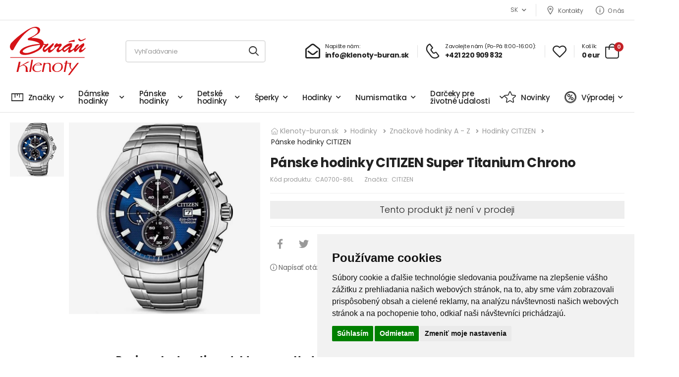

--- FILE ---
content_type: text/html; charset=UTF-8
request_url: https://www.klenoty-buran.sk/panske-hodinky-citizen-super-titanium-chrono
body_size: 24476
content:

<!DOCTYPE html>
<html lang="en">

<head>
    <meta charset="UTF-8">
    <meta name="viewport" content="width=device-width, initial-scale=1.0, minimum-scale=1.0">
    <meta name="google-site-verification" content="0iWi2knaIfwOIGc0WD8aNOYyOPDnQ-Xc_55LF4LDbsw" />
    <meta name="seznam-wmt" content="E9SqN2uYR8z2pzGCjC9ylbgOg6OOX4sl" />
    <base href="https://www.klenoty-buran.sk/">

    <meta property="og:url" content="https://www.klenoty-buran.sk/panske-hodinky-citizen-super-titanium-chrono" />
    <meta property="og:type" content="website" />
    <meta property="og:title" content="Pánske hodinky CITIZEN Super Titanium Chrono" />
    <meta property="og:description" content="Moderné pánske hodinky CITIZEN s puzdrom a remienkom z titánu striebornej farby. Okrúhly modrý ciferník s luminiscenčnými ručičkami a indexmi je krytý zafírovým sklíčkom. Hodinky majú chronografy (stopky), ukazujú dátum. Vodotesnosť 10 ATM. " />
    <meta property="og:image" content="klenoty-buran.sk/images/aDOImAQb_s.jpg" />

            <title>Pánske hodinky CITIZEN Super Titanium Chrono | Klenoty-buran.sk</title>
    
    <link rel="preconnect" href="//static.xx.fbcdn.net">
    <link rel="preconnect" href="//fonts.googleapis.com">
    <link rel="preconnect" href="//scontent.xx.fbcdn.net">
    <link rel="preconnect" href="//maxcdn.bootstrapcdn.com">
    <link rel="preconnect" href="//fonts.gstatic.com">
    <link rel="preconnect" href="//cdn.zopim.com">
    <link rel="preconnect" href="//v2.zopim.com">
    <link rel="preconnect" href="//cdn.klenoty-buran.cz">
    <meta http-equiv="x-dns-prefetch-control" content="on">
    <link rel="dns-prefetch" href="//fonts.gstatic.com">
    <link rel="dns-prefetch" href="//connect.facebook.net">

            <meta name="description" content="Moderné pánske hodinky CITIZEN s puzdrom a remienkom z titánu striebornej farby. Okrúhly modrý ciferník s luminiscenčnými ručičkami a indexmi je krytý zafírovým sklíčkom. Hodinky majú chronografy (stopky), ukazujú dátum. Vodotesnosť 10 ATM. ">
            
    <meta name="author" content="Klenoty-buran.cz">

    <!-- Favicon -->
    <link rel="icon" type="image/png" href="images/icons/favicon.png">
    <!-- Preload Font -->
    <link rel="preload" href="fonts/riode.ttf?5gap68" as="font" type="font/woff2" crossorigin="anonymous">
    <link rel="preload" href="vendor/fontawesome-free/webfonts/fa-solid-900.woff2" as="font" type="font/woff2" crossorigin="anonymous">
    <link rel="preload" href="vendor/fontawesome-free/webfonts/fa-brands-400.woff2" as="font" type="font/woff2" crossorigin="anonymous">
    <script>
        WebFontConfig = {
            google: {
                families: ['Poppins:300,400,500,600,700,800']
            }
        };
        (function(d) {
            var wf = d.createElement('script'),
                s = d.scripts[0];
            wf.src = 'js/webfont.js';
            wf.async = true;
            s.parentNode.insertBefore(wf, s);
        })(document);
    </script>

    <link rel="apple-touch-icon" sizes="57x57" href="https://cdn.klenoty-buran.cz/klenotycdn/images/favicon/apple-icon-57x57.png">
    <link rel="apple-touch-icon" sizes="60x60" href="https://cdn.klenoty-buran.cz/klenotycdn/images/favicon/apple-icon-60x60.png">
    <link rel="apple-touch-icon" sizes="72x72" href="https://cdn.klenoty-buran.cz/klenotycdn/images/favicon/apple-icon-72x72.png">
    <link rel="apple-touch-icon" sizes="76x76" href="https://cdn.klenoty-buran.cz/klenotycdn/images/favicon/apple-icon-76x76.png">
    <link rel="apple-touch-icon" sizes="114x114" href="https://cdn.klenoty-buran.cz/klenotycdn/images/favicon/apple-icon-114x114.png">
    <link rel="apple-touch-icon" sizes="120x120" href="https://cdn.klenoty-buran.cz/klenotycdn/images/favicon/apple-icon-120x120.png">
    <link rel="apple-touch-icon" sizes="144x144" href="https://cdn.klenoty-buran.cz/klenotycdn/images/favicon/apple-icon-144x144.png">
    <link rel="apple-touch-icon" sizes="152x152" href="https://cdn.klenoty-buran.cz/klenotycdn/images/favicon/apple-icon-152x152.png">
    <link rel="apple-touch-icon" sizes="180x180" href="https://cdn.klenoty-buran.cz/klenotycdn/images/favicon/apple-icon-180x180.png">
    <link rel="icon" type="image/png" sizes="192x192" href="https://cdn.klenoty-buran.cz/klenotycdn/images/favicon/android-icon-192x192.png">
    <link rel="icon" type="image/png" sizes="32x32" href="https://cdn.klenoty-buran.cz/klenotycdn/images/favicon/favicon-32x32.png">
    <link rel="icon" type="image/png" sizes="96x96" href="https://cdn.klenoty-buran.cz/klenotycdn/images/favicon/favicon-96x96.png">
    <link rel="icon" type="image/png" sizes="16x16" href="https://cdn.klenoty-buran.cz/klenotycdn/images/favicon/favicon-16x16.png">
    <meta name="msapplication-TileColor" content="#ffffff">
    <meta name="msapplication-TileImage" content="https://cdn.klenoty-buran.cz/klenotycdn/images/favicon/ms-icon-144x144.png">
    <meta name="theme-color" content="#ffffff">

    <link rel="stylesheet" type="text/css" href="vendor/fontawesome-free/css/all.min.css">
    <link rel="stylesheet" type="text/css" href="vendor/animate/animate.min.css">

    <!-- Plugins CSS File -->
    <link rel="stylesheet" type="text/css" href="vendor/magnific-popup/magnific-popup.min.css">
    <link rel="stylesheet" type="text/css" href="vendor/owl-carousel/owl.carousel.min.css">
    <link rel="stylesheet" type="text/css" href="vendor/nouislider/nouislider.min.css">

    <link rel="stylesheet" type="text/css" href="vendor/photoswipe/photoswipe.min.css">
    <link rel="stylesheet" type="text/css" href="vendor/photoswipe/default-skin/default-skin.min.css">

    <link rel="stylesheet" type="text/css" href="vendor/sticky-icon/stickyicon.css">

    <!-- Main CSS Files -->
    <link rel="stylesheet" type="text/css" href="css/style.min.css">
    <link rel="stylesheet" type="text/css" href="css/demo1.min.css?2">
    <link rel="stylesheet" type="text/css" href="css/custom.css?1">
    <link rel="stylesheet" href="css/gshop-popup.css" rel="preload" as="style" />
    <link rel="stylesheet" href="css/jquery.smartsuggest.css" rel="preload" as="style" />
    

            <script>
            (function(w, d, x, n, u, t, f, s, o) {
                f = 'LHInsights';
                w[n] = w[f] = w[f] || function(n, d) {
                    (w[f].q = w[f].q || []).push([n, d])
                };
                w[f].l = 1 * new Date();
                s = d.createElement(x);
                s.async = 1;
                s.src = u + '?t=' + t;
                o = d.getElementsByTagName(x)[0];
                o.parentNode.insertBefore(s, o)
            })(window, document, 'script', 'lhi', '//www.lhinsights.com/agent.js', 'klenotyburan_sk');
            lhi('pageview');
        </script>

                <script>
            lhi('ViewCart', {
                products: [
                                    ]
            });
        </script>

        
                    <script>
                lhi('ViewContent', {
                    content_name: 'Pánske hodinky CITIZEN Super Titanium Chrono',
                    content_category: 'Hodinky > Značkové hodinky A - Z > Hodinky CITIZEN > Pánske hodinky CITIZEN',
                    content_ids: ['51989'],
                    content_type: 'product',
                    value: 379.07,
                    currency: 'EUR'
                });
            </script>
                
    
    
    
            <!-- Google Tag Manager -->
        <script>(function(w,d,s,l,i){w[l]=w[l]||[];w[l].push({'gtm.start':
                    new Date().getTime(),event:'gtm.js'});var f=d.getElementsByTagName(s)[0],
                j=d.createElement(s),dl=l!='dataLayer'?'&l='+l:'';j.async=true;j.src=
                'https://www.googletagmanager.com/gtm.js?id='+i+dl;f.parentNode.insertBefore(j,f);
            })(window,document,'script','dataLayer','GTM-PMXCHBG7');</script>
        <!-- End Google Tag Manager -->


                <!-- Global site tag (gtag.js) - Google Ads: 627109795 -->
        <script async src="https://www.googletagmanager.com/gtag/js?id=AW-627109795"></script>
        <script>
            window.dataLayer = window.dataLayer || [];

            function gtag() {
                dataLayer.push(arguments);
            }
            gtag('js', new Date());
            gtag('config', 'AW-627109795');
        </script>

        <script>
            (function(f, a, s, h, i, o, n) {
                f['GlamiTrackerObject'] = i;
                f[i] = f[i] || function() {
                    (f[i].q = f[i].q || []).push(arguments)
                };
                o = a.createElement(s),
                    n = a.getElementsByTagName(s)[0];
                o.async = 1;
                o.src = h;
                n.parentNode.insertBefore(o, n)
            })(window, document, 'script', '//www.glami.sk/js/compiled/pt.js', 'glami');

            glami('create', 'BCBCBC3FC1541200BAFAB24401B458F2', 'sk');
            glami('track', 'PageView');

                            glami('track', 'ViewContent', {
                    content_type: 'product',
                    item_ids: ['51989'],
                    product_names: ['Pánske hodinky CITIZEN Super Titanium Chrono']
                });
            

                                </script>

            
    
            <script>
            gtag('event', 'view_item', {
                'value': 379.07,
                'currency': 'EUR',
                'items': [{
                    'id': 51989,
                    'google_business_vertical': 'retail'
                }]
            });
        </script>
    
            <!-- Smartsupp Live Chat script -->
        <script type="text/javascript">
            var _smartsupp = _smartsupp || {};
            _smartsupp.key = 'ab259cf70014f216494bfbd00cc2465eed758454';
            window.smartsupp || (function(d) {
                var s, c, o = smartsupp = function() {
                    o._.push(arguments)
                };
                o._ = [];
                s = d.getElementsByTagName('script')[0];
                c = d.createElement('script');
                c.type = 'text/javascript';
                c.charset = 'utf-8';
                c.async = true;
                c.src = 'https://www.smartsuppchat.com/loader.js?';
                s.parentNode.insertBefore(c, s);
            })(document);
        </script>
    </head>

<body class="">

    <div id="fb-root"></div>
    <script async defer crossorigin="anonymous" src="https://connect.facebook.net/cs_CZ/sdk.js#xfbml=1&version=v14.0" nonce="fPEPc32g"></script>

            <!-- Google Tag Manager (noscript) -->
        <noscript><iframe src="https://www.googletagmanager.com/ns.html?id=GTM-PMXCHBG7"
                          height="0" width="0" style="display:none;visibility:hidden"></iframe></noscript>
        <!-- End Google Tag Manager (noscript) -->

        <script type="text/javascript">
            //<![CDATA[
            var _hwq = _hwq || [];
            _hwq.push(['setKey', '83F7F9E8E7A199215C6B9017C25CB5E0']);
            _hwq.push(['setTopPos', '240']);
            _hwq.push(['showWidget', '21']);
            (function() {
                var ho = document.createElement('script');
                ho.type = 'text/javascript';
                ho.async = true;
                ho.src = 'https://www.heureka.sk/direct/i/gjs.php?n=wdgt&sak=83F7F9E8E7A199215C6B9017C25CB5E0';
                var s = document.getElementsByTagName('script')[0];
                s.parentNode.insertBefore(ho, s);
            })();
            //]]>
        </script>
    
    
            <!-- Google Tag Manager -->
        <script>(function(w,d,s,l,i){w[l]=w[l]||[];w[l].push({'gtm.start':
                    new Date().getTime(),event:'gtm.js'});var f=d.getElementsByTagName(s)[0],
                j=d.createElement(s),dl=l!='dataLayer'?'&l='+l:'';j.async=true;j.src=
                'https://www.googletagmanager.com/gtm.js?id='+i+dl;f.parentNode.insertBefore(j,f);
            })(window,document,'script','dataLayer','GTM-PMXCHBG7');</script>
    <!-- End Google Tag Manager -->

    
    <div class="page-wrapper">
        <h1 class="d-none">Klenoty-buran.cz</h1>
        <header class="header header-border">
            <div class="header-top">
                <div class="container-fluid">
                    <div class="header-left">
                        <p class="welcome-msg"></p>
                    </div>
                    <div class="header-right pt-1 pb-1">
                        <div class="dropdown ml-5">
                            <a href="https://www.klenoty-buran.sk/panske-hodinky-citizen-super-titanium-chrono">SK</a>
                            <ul class="dropdown-box">
                                <li>
                                    <a href="https://www.klenoty-buran.cz/70429-pnh-citizen">CZ</a>
                                </li>
                            </ul>
                        </div>
                        <!-- End DropDown Menu -->
                        <span class="divider"></span>
                                                    <a href="/049-kontakty" class="contact d-lg-show"><i class="d-icon-map"></i>Kontakty</a>
                            <a href="/050-o-nas" class="help d-lg-show"><i class="d-icon-info"></i>O nás</a>
                        

                        <!--
                            <a href="#signin" class="login-toggle link-to-tab d-md-show"><i class="d-icon-user"></i></a>
                            <span class="delimiter">/</span>
                            <a href="#register" class="register-toggle link-to-tab d-md-show ml-0"></a>
                                                    <a href="ucet" class="login-toggle link-to-tab d-md-show"><i class="d-icon-user"></i></a>
                            <span class="delimiter">/</span>
                            <a href="odhlasit" class="register-toggle link-to-tab d-md-show ml-0"></a>
                        -->

                        <div class="dropdown login-dropdown off-canvas">
                            <div class="canvas-overlay"></div>
                            <!-- End Login Toggle -->
                            <div class="dropdown-box scrollable">
                                <div class="login-popup">
                                    <div class="form-box">
                                        <div class="tab tab-nav-simple tab-nav-boxed form-tab">
                                            <ul class="nav nav-tabs nav-fill align-items-center border-no justify-content-center mb-5" role="tablist">
                                                <li class="nav-item">
                                                    <a class="nav-link active border-no lh-1 ls-normal" href="#signin">Login</a>
                                                </li>
                                                <li class="delimiter">or</li>
                                                <li class="nav-item">
                                                    <a class="nav-link border-no lh-1 ls-normal" href="#register">Register</a>
                                                </li>
                                            </ul>
                                            <div class="tab-content">
                                                <div class="tab-pane active" id="signin">
                                                    <form action="#">
                                                        <div class="form-group mb-3">
                                                            <input type="text" class="form-control" id="singin-email" name="singin-email" placeholder="Username or Email Address *" required="">
                                                        </div>
                                                        <div class="form-group">
                                                            <input type="password" class="form-control" id="singin-password" name="singin-password" placeholder="Password *" required="">
                                                        </div>
                                                        <div class="form-footer">
                                                            <div class="form-checkbox">
                                                                <input type="checkbox" class="custom-checkbox" id="signin-remember" name="signin-remember">
                                                                <label class="form-control-label" for="signin-remember">Remember
                                                                    me</label>
                                                            </div>
                                                            <a href="#" class="lost-link">Lost your password?</a>
                                                        </div>
                                                        <button class="btn btn-dark btn-block btn-rounded" type="submit">Login</button>
                                                    </form>
                                                    <div class="form-choice text-center">
                                                        <label class="ls-m">or Login With</label>
                                                        <div class="social-links">
                                                            <a href="#" title="social-link" class="social-link social-google fab fa-google border-no"></a>
                                                            <a href="#" title="social-link" class="social-link social-facebook fab fa-facebook-f border-no"></a>
                                                            <a href="#" title="social-link" class="social-link social-twitter fab fa-twitter border-no"></a>
                                                        </div>
                                                    </div>
                                                </div>
                                                <div class="tab-pane" id="register">
                                                    <form action="#">
                                                        <div class="form-group mb-3">
                                                            <input type="email" class="form-control" id="register-email" name="register-email" placeholder="Your Email Address *" required="">
                                                        </div>
                                                        <div class="form-group">
                                                            <input type="password" class="form-control" id="register-password" name="register-password" placeholder="Password *" required="">
                                                        </div>
                                                        <div class="form-footer">
                                                            <div class="form-checkbox">
                                                                <input type="checkbox" class="custom-checkbox" id="register-agree" name="register-agree" required="">
                                                                <label class="form-control-label" for="register-agree">I
                                                                    agree to the
                                                                    privacy policy</label>
                                                            </div>
                                                        </div>
                                                        <button class="btn btn-dark btn-block btn-rounded" type="submit">Register</button>
                                                    </form>
                                                    <div class="form-choice text-center">
                                                        <label class="ls-m">or Register With</label>
                                                        <div class="social-links">
                                                            <a href="#" title="social-link" class="social-link social-google fab fa-google border-no"></a>
                                                            <a href="#" title="social-link" class="social-link social-facebook fab fa-facebook-f border-no"></a>
                                                            <a href="#" title="social-link" class="social-link social-twitter fab fa-twitter border-no"></a>
                                                        </div>
                                                    </div>
                                                </div>
                                            </div>
                                        </div>
                                    </div>
                                    <button title="Close (Esc)" type="button" class="mfp-close"><span>×</span></button>
                                </div>
                            </div>
                            <!-- End Dropdown Box -->
                        </div>
                        <!-- End of Login -->
                    </div>
                </div>
            </div>
            <!-- End HeaderTop -->
            <div class="header-middle sticky-header fix-top sticky-content">
                <div class="container-fluid">
                    <div class="header-left">
                        <a href="#" class="mobile-menu-toggle">
                            <i class="d-icon-bars2"></i>
                        </a>
                        <a href="https://www.klenoty-buran.sk/" class="logo">
                            <img src="https://cdn.klenoty-buran.cz/klenotycdn/images/logo-buran.svg" alt="Klenoty-buran.cz logo" width="153" height="98" />
                        </a>
                        <!-- End Logo -->

                        <div class="header-search hs-simple">
                            <form action="search" method="get" class="input-wrapper">
                                <input type="text" id="field" class="form-control" name="search" value="" autocomplete="off" placeholder="Vyhľadávanie" required />
                                <button class="btn btn-search" type="submit" aria-label="Vyhledat" title="Vyhledat">
                                    <i class="d-icon-search"></i>
                                </button>
                            </form>
                        </div>
                        <!-- End Header Search -->
                    </div>
                    <div class="header-right">
                        <a href="#" class="mobile-menu-toggle">
                            <i class="d-icon-search"></i>
                        </a>
                        <a href="mailto:info@klenoty-buran.cz" class="icon-box icon-box-side">
                            <div class="icon-box-icon mr-0 mr-lg-2">
                                <i class="far fa-envelope-open"></i>
                            </div>
                            <div class="icon-box-content d-lg-show">
                                <h4 class="icon-box-title">Napište nám:</h4>
                                <p>info@klenoty-buran.sk</p>
                            </div>
                        </a>
                        <span class="divider"></span>
                        <a href="tel:+420 725 452 452" class="icon-box icon-box-side">
                            <div class="icon-box-icon mr-0 mr-lg-2">
                                <i class="d-icon-phone"></i>
                            </div>
                            <div class="icon-box-content d-lg-show">
                                <h4 class="icon-box-title">Zavolejte nám (Po-Pá 8:00-16:00):</h4>
                                <p>+421 220 909 832</p>
                            </div>
                        </a>
                        <span class="divider"></span>
                        <div class="dropdown wishlist wishlist-dropdown off-canvas" id="topFav">
                            <a href="oblibene" class="wishlist-toggle">
	<i class="d-icon-heart"></i>
</a>
<div class="canvas-overlay"></div>
<!-- End Wishlist Toggle -->
<div class="dropdown-box scrollable">
	<div class="canvas-header">
		<h4 class="canvas-title">Oblíbené</h4>
		<a href="#" class="btn btn-dark btn-link btn-icon-right btn-close">zavřít<i class="d-icon-arrow-right"></i><span class="sr-only">oblíbené</span></a>
	</div>
	<div class="products scrollable">
			</div>
		<!-- End of Products  -->
</div>
<!-- End Dropdown Box -->                        </div>
                        <span class="divider"></span>
                        <div class="dropdown cart-dropdown type2 off-canvas mr-0 mr-lg-2" id="cartSmall">
                            <a href="#" class="cart-toggle label-block link">
    <div class="cart-label d-lg-show">
                <span class="cart-name">Košík:</span>
        <span class="cart-price">0 eur</span>
    </div>
    <i class="d-icon-bag"><span class="cart-count">0</span></i>
</a>
<div class="canvas-overlay"></div>
<!-- End Cart Toggle -->
<div class="dropdown-box">
    <div class="canvas-header">
        <h4 class="canvas-title">Košík</h4>
        <a href="#" class="btn btn-dark btn-link btn-icon-right btn-close">zavřít<i class="d-icon-arrow-right"></i><span class="sr-only">Košík</span></a>
    </div>
    <div class="products scrollable">
        
        <!-- End of Cart Product -->
    </div>
    <!-- End of Products  -->
    <div class="cart-total">
        <label>Celkem produkty:</label>
        <span class="price">0 eur</span>
    </div>
    <!-- End of Cart Total -->
    <div class="cart-action">
        <a href="kosik" class="btn btn-dark btn-link">Zobrazit košík</a>
    </div>
    <!-- End of Cart Action -->
</div>
<!-- End Dropdown Box -->                        </div>
                    </div>
                </div>
            </div>

            <div class="header-bottom d-lg-show">
                <div class="container-fluid">
                    <div class="header-left">
                        <nav class="main-nav">
                            <ul class="menu">
                                
                                <li><a href="#"><i class="d-icon-ruler"></i>Značky</a>
                                    <div class="megamenu on-right">
                                        <div class="row col-6">
                                                                                            <a href="znacky-a-z-1" class="ml-2">Hodinky</a>
                                                                                                <a href="znacky-a-z" class="ml-2">Šperky</a>
                                                                                        </div>
                                    </div>
                                </li>

                                                                    <li>
                                        <a href="damske-hodinky">Dámske hodinky</a>
                                                                                    <div class="megamenu">

                                                <div class="row cols-2 cols-sm-3 cols-md-4 cols-lg-8">
                                                                                                            <div class="category-wrap mb-0">
                                                            <div class="category category-icon">
                                                                <a class="" href="analogove-hodinky-1">
                                                                                                                                            
                                                                        <figure class="categroy-media pb-2">
                                                                            <picture>
                                                                            <source srcset="//cdn.klenoty-buran.cz/klenotycdn/images/category/2584.webp?" type="image/webp">
                                                                            
                                                                            <img width="50px" height="50px" src="https://cdn.klenoty-buran.cz/klenotycdn/images/../images/ChRdamske-analog.png" loading="lazy" alt="Analogové " />
                                                                            </picture>
                                                                        </figure>
                                                                                                                                                                                                                <div class="category-content">
                                                                        <h4 class="category-name font-weight-normal ls-normal">Analogové </h4>
                                                                    </div>
                                                                </a>
                                                            </div>
                                                        </div>
                                                                                                            <div class="category-wrap mb-0">
                                                            <div class="category category-icon">
                                                                <a class="" href="damske-barevne">
                                                                                                                                            
                                                                        <figure class="categroy-media pb-2">
                                                                            <picture>
                                                                            <source srcset="//cdn.klenoty-buran.cz/klenotycdn/images/category/2585.webp?" type="image/webp">
                                                                            
                                                                            <img width="50px" height="50px" src="https://cdn.klenoty-buran.cz/klenotycdn/images/../images/XbNdamske-barevne.png" loading="lazy" alt="Barevné " />
                                                                            </picture>
                                                                        </figure>
                                                                                                                                                                                                                <div class="category-content">
                                                                        <h4 class="category-name font-weight-normal ls-normal">Barevné </h4>
                                                                    </div>
                                                                </a>
                                                            </div>
                                                        </div>
                                                                                                            <div class="category-wrap mb-0">
                                                            <div class="category category-icon">
                                                                <a class="" href="digitalni-2587">
                                                                                                                                            
                                                                        <figure class="categroy-media pb-2">
                                                                            <picture>
                                                                            <source srcset="//cdn.klenoty-buran.cz/klenotycdn/images/category/2587.webp?" type="image/webp">
                                                                            
                                                                            <img width="50px" height="50px" src="https://cdn.klenoty-buran.cz/klenotycdn/images/../images/RL0damske-digital.png" loading="lazy" alt="Digitální" />
                                                                            </picture>
                                                                        </figure>
                                                                                                                                                                                                                <div class="category-content">
                                                                        <h4 class="category-name font-weight-normal ls-normal">Digitální</h4>
                                                                    </div>
                                                                </a>
                                                            </div>
                                                        </div>
                                                                                                            <div class="category-wrap mb-0">
                                                            <div class="category category-icon">
                                                                <a class="" href="keramicke-2592">
                                                                                                                                            
                                                                        <figure class="categroy-media pb-2">
                                                                            <picture>
                                                                            <source srcset="//cdn.klenoty-buran.cz/klenotycdn/images/category/2592.webp?" type="image/webp">
                                                                            
                                                                            <img width="50px" height="50px" src="https://cdn.klenoty-buran.cz/klenotycdn/images/../images/YBgdamske-keramicke.png" loading="lazy" alt="Keramické" />
                                                                            </picture>
                                                                        </figure>
                                                                                                                                                                                                                <div class="category-content">
                                                                        <h4 class="category-name font-weight-normal ls-normal">Keramické</h4>
                                                                    </div>
                                                                </a>
                                                            </div>
                                                        </div>
                                                                                                            <div class="category-wrap mb-0">
                                                            <div class="category category-icon">
                                                                <a class="" href="levne-2590">
                                                                                                                                            
                                                                        <figure class="categroy-media pb-2">
                                                                            <picture>
                                                                            <source srcset="//cdn.klenoty-buran.cz/klenotycdn/images/category/2590.webp?" type="image/webp">
                                                                            
                                                                            <img width="50px" height="50px" src="https://cdn.klenoty-buran.cz/klenotycdn/images/../images/Owtdamske-levne.png" loading="lazy" alt="Lacné" />
                                                                            </picture>
                                                                        </figure>
                                                                                                                                                                                                                <div class="category-content">
                                                                        <h4 class="category-name font-weight-normal ls-normal">Lacné</h4>
                                                                    </div>
                                                                </a>
                                                            </div>
                                                        </div>
                                                                                                            <div class="category-wrap mb-0">
                                                            <div class="category category-icon">
                                                                <a class="" href="luxusni-2586">
                                                                                                                                            
                                                                        <figure class="categroy-media pb-2">
                                                                            <picture>
                                                                            <source srcset="//cdn.klenoty-buran.cz/klenotycdn/images/category/2586.webp?" type="image/webp">
                                                                            
                                                                            <img width="50px" height="50px" src="https://cdn.klenoty-buran.cz/klenotycdn/images/../images/iKCdamske-luxusni.png" loading="lazy" alt="Luxusné" />
                                                                            </picture>
                                                                        </figure>
                                                                                                                                                                                                                <div class="category-content">
                                                                        <h4 class="category-name font-weight-normal ls-normal">Luxusné</h4>
                                                                    </div>
                                                                </a>
                                                            </div>
                                                        </div>
                                                                                                            <div class="category-wrap mb-0">
                                                            <div class="category category-icon">
                                                                <a class="" href="moderni">
                                                                                                                                            
                                                                        <figure class="categroy-media pb-2">
                                                                            <picture>
                                                                            <source srcset="//cdn.klenoty-buran.cz/klenotycdn/images/category/2591.webp?" type="image/webp">
                                                                            
                                                                            <img width="50px" height="50px" src="https://cdn.klenoty-buran.cz/klenotycdn/images/../images/pukdamske-moderni.png" loading="lazy" alt="Moderné" />
                                                                            </picture>
                                                                        </figure>
                                                                                                                                                                                                                <div class="category-content">
                                                                        <h4 class="category-name font-weight-normal ls-normal">Moderné</h4>
                                                                    </div>
                                                                </a>
                                                            </div>
                                                        </div>
                                                                                                            <div class="category-wrap mb-0">
                                                            <div class="category category-icon">
                                                                <a class="" href="silikonove">
                                                                                                                                            
                                                                        <figure class="categroy-media pb-2">
                                                                            <picture>
                                                                            <source srcset="//cdn.klenoty-buran.cz/klenotycdn/images/category/2595.webp?" type="image/webp">
                                                                            
                                                                            <img width="50px" height="50px" src="https://cdn.klenoty-buran.cz/klenotycdn/images/../images/jrTdamske-silikonove.png" loading="lazy" alt="Silikónové" />
                                                                            </picture>
                                                                        </figure>
                                                                                                                                                                                                                <div class="category-content">
                                                                        <h4 class="category-name font-weight-normal ls-normal">Silikónové</h4>
                                                                    </div>
                                                                </a>
                                                            </div>
                                                        </div>
                                                                                                            <div class="category-wrap mb-0">
                                                            <div class="category category-icon">
                                                                <a class="" href="sportovni-2588">
                                                                                                                                            
                                                                        <figure class="categroy-media pb-2">
                                                                            <picture>
                                                                            <source srcset="//cdn.klenoty-buran.cz/klenotycdn/images/category/2588.webp?" type="image/webp">
                                                                            
                                                                            <img width="50px" height="50px" src="https://cdn.klenoty-buran.cz/klenotycdn/images/../images/cV4damske-sportovni.png" loading="lazy" alt="Športové" />
                                                                            </picture>
                                                                        </figure>
                                                                                                                                                                                                                <div class="category-content">
                                                                        <h4 class="category-name font-weight-normal ls-normal">Športové</h4>
                                                                    </div>
                                                                </a>
                                                            </div>
                                                        </div>
                                                                                                            <div class="category-wrap mb-0">
                                                            <div class="category category-icon">
                                                                <a class="" href="svycarske-2593">
                                                                                                                                            
                                                                        <figure class="categroy-media pb-2">
                                                                            <picture>
                                                                            <source srcset="//cdn.klenoty-buran.cz/klenotycdn/images/category/2593.webp?" type="image/webp">
                                                                            
                                                                            <img width="50px" height="50px" src="https://cdn.klenoty-buran.cz/klenotycdn/images/../images/ubadamske-svycarske.png" loading="lazy" alt="Švajčiarske" />
                                                                            </picture>
                                                                        </figure>
                                                                                                                                                                                                                <div class="category-content">
                                                                        <h4 class="category-name font-weight-normal ls-normal">Švajčiarske</h4>
                                                                    </div>
                                                                </a>
                                                            </div>
                                                        </div>
                                                                                                            <div class="category-wrap mb-0">
                                                            <div class="category category-icon">
                                                                <a class="" href="vodotesne-2596">
                                                                                                                                            
                                                                        <figure class="categroy-media pb-2">
                                                                            <picture>
                                                                            <source srcset="//cdn.klenoty-buran.cz/klenotycdn/images/category/2596.webp?" type="image/webp">
                                                                            
                                                                            <img width="50px" height="50px" src="https://cdn.klenoty-buran.cz/klenotycdn/images/../images/yirdamske-vodotesne.png" loading="lazy" alt="Vodotesné" />
                                                                            </picture>
                                                                        </figure>
                                                                                                                                                                                                                <div class="category-content">
                                                                        <h4 class="category-name font-weight-normal ls-normal">Vodotesné</h4>
                                                                    </div>
                                                                </a>
                                                            </div>
                                                        </div>
                                                                                                            <div class="category-wrap mb-0">
                                                            <div class="category category-icon">
                                                                <a class="" href="03114-zlate-hodinky">
                                                                                                                                            
                                                                        <figure class="categroy-media pb-2">
                                                                            <picture>
                                                                            
                                                                            
                                                                            <img width="50px" height="50px" src="https://cdn.klenoty-buran.cz/klenotycdn/images/zlate-hodinky.png" loading="lazy" alt="Zlaté " />
                                                                            </picture>
                                                                        </figure>
                                                                                                                                                                                                                <div class="category-content">
                                                                        <h4 class="category-name font-weight-normal ls-normal">Zlaté </h4>
                                                                    </div>
                                                                </a>
                                                            </div>
                                                        </div>
                                                                                                    </div>

                                                
                                                <!--
                                                                                                            <div class="col-6 col-sm-4 col-md-4 col-lg-3">
                                                            <h4 class="menu-title">Značky</h4>
                                                            <ul>
                                                                                                                                    <li><a href="/?param[]=on"></a></li>
                                                                                                                            </ul>
                                                        </div>
                                                                                                    -->
                                            </div>
                                                                            </li>
                                                                    <li>
                                        <a href="panske-hodinky">Pánske hodinky</a>
                                                                                    <div class="megamenu">

                                                <div class="row cols-2 cols-sm-3 cols-md-4 cols-lg-8">
                                                                                                            <div class="category-wrap mb-0">
                                                            <div class="category category-icon">
                                                                <a class="" href="analogove">
                                                                                                                                            
                                                                        <figure class="categroy-media pb-2">
                                                                            <picture>
                                                                            <source srcset="//cdn.klenoty-buran.cz/klenotycdn/images/category/2597.webp?" type="image/webp">
                                                                            
                                                                            <img width="50px" height="50px" src="https://cdn.klenoty-buran.cz/klenotycdn/images/../images/L85panske-analog.jpg" loading="lazy" alt="Analogové" />
                                                                            </picture>
                                                                        </figure>
                                                                                                                                                                                                                <div class="category-content">
                                                                        <h4 class="category-name font-weight-normal ls-normal">Analogové</h4>
                                                                    </div>
                                                                </a>
                                                            </div>
                                                        </div>
                                                                                                            <div class="category-wrap mb-0">
                                                            <div class="category category-icon">
                                                                <a class="" href="panske-barevne">
                                                                                                                                            
                                                                        <figure class="categroy-media pb-2">
                                                                            <picture>
                                                                            <source srcset="//cdn.klenoty-buran.cz/klenotycdn/images/category/2604.webp?" type="image/webp">
                                                                            
                                                                            <img width="50px" height="50px" src="https://cdn.klenoty-buran.cz/klenotycdn/images/../images/k3hpanske-barevne.png" loading="lazy" alt="Barevné" />
                                                                            </picture>
                                                                        </figure>
                                                                                                                                                                                                                <div class="category-content">
                                                                        <h4 class="category-name font-weight-normal ls-normal">Barevné</h4>
                                                                    </div>
                                                                </a>
                                                            </div>
                                                        </div>
                                                                                                            <div class="category-wrap mb-0">
                                                            <div class="category category-icon">
                                                                <a class="" href="digitalni-2598">
                                                                                                                                            
                                                                        <figure class="categroy-media pb-2">
                                                                            <picture>
                                                                            <source srcset="//cdn.klenoty-buran.cz/klenotycdn/images/category/2598.webp?" type="image/webp">
                                                                            
                                                                            <img width="50px" height="50px" src="https://cdn.klenoty-buran.cz/klenotycdn/images/../images/95rpanske-digital.png" loading="lazy" alt="Digitálne" />
                                                                            </picture>
                                                                        </figure>
                                                                                                                                                                                                                <div class="category-content">
                                                                        <h4 class="category-name font-weight-normal ls-normal">Digitálne</h4>
                                                                    </div>
                                                                </a>
                                                            </div>
                                                        </div>
                                                                                                            <div class="category-wrap mb-0">
                                                            <div class="category category-icon">
                                                                <a class="" href="kapesni-2602">
                                                                                                                                            
                                                                        <figure class="categroy-media pb-2">
                                                                            <picture>
                                                                            <source srcset="//cdn.klenoty-buran.cz/klenotycdn/images/category/2602.webp?" type="image/webp">
                                                                            
                                                                            <img width="50px" height="50px" src="https://cdn.klenoty-buran.cz/klenotycdn/images/../images/K44panske-kapesni.png" loading="lazy" alt="Kapesní" />
                                                                            </picture>
                                                                        </figure>
                                                                                                                                                                                                                <div class="category-content">
                                                                        <h4 class="category-name font-weight-normal ls-normal">Kapesní</h4>
                                                                    </div>
                                                                </a>
                                                            </div>
                                                        </div>
                                                                                                            <div class="category-wrap mb-0">
                                                            <div class="category category-icon">
                                                                <a class="" href="levne-2605">
                                                                                                                                            
                                                                        <figure class="categroy-media pb-2">
                                                                            <picture>
                                                                            <source srcset="//cdn.klenoty-buran.cz/klenotycdn/images/category/2605.webp?" type="image/webp">
                                                                            
                                                                            <img width="50px" height="50px" src="https://cdn.klenoty-buran.cz/klenotycdn/images/../images/Z9zpanske-levne.png" loading="lazy" alt="Lacné" />
                                                                            </picture>
                                                                        </figure>
                                                                                                                                                                                                                <div class="category-content">
                                                                        <h4 class="category-name font-weight-normal ls-normal">Lacné</h4>
                                                                    </div>
                                                                </a>
                                                            </div>
                                                        </div>
                                                                                                            <div class="category-wrap mb-0">
                                                            <div class="category category-icon">
                                                                <a class="" href="luxusni-2599">
                                                                                                                                            
                                                                        <figure class="categroy-media pb-2">
                                                                            <picture>
                                                                            <source srcset="//cdn.klenoty-buran.cz/klenotycdn/images/category/2599.webp?" type="image/webp">
                                                                            
                                                                            <img width="50px" height="50px" src="https://cdn.klenoty-buran.cz/klenotycdn/images/../images/Wrtpanske-luxusni.png" loading="lazy" alt="Luxusné" />
                                                                            </picture>
                                                                        </figure>
                                                                                                                                                                                                                <div class="category-content">
                                                                        <h4 class="category-name font-weight-normal ls-normal">Luxusné</h4>
                                                                    </div>
                                                                </a>
                                                            </div>
                                                        </div>
                                                                                                            <div class="category-wrap mb-0">
                                                            <div class="category category-icon">
                                                                <a class="" href="moderni">
                                                                                                                                            
                                                                        <figure class="categroy-media pb-2">
                                                                            <picture>
                                                                            <source srcset="//cdn.klenoty-buran.cz/klenotycdn/images/category/2606.webp?" type="image/webp">
                                                                            
                                                                            <img width="50px" height="50px" src="https://cdn.klenoty-buran.cz/klenotycdn/images/../images/uM8panske-moderni.png" loading="lazy" alt="Moderné" />
                                                                            </picture>
                                                                        </figure>
                                                                                                                                                                                                                <div class="category-content">
                                                                        <h4 class="category-name font-weight-normal ls-normal">Moderné</h4>
                                                                    </div>
                                                                </a>
                                                            </div>
                                                        </div>
                                                                                                            <div class="category-wrap mb-0">
                                                            <div class="category category-icon">
                                                                <a class="" href="outdoor">
                                                                                                                                            
                                                                        <figure class="categroy-media pb-2">
                                                                            <picture>
                                                                            <source srcset="//cdn.klenoty-buran.cz/klenotycdn/images/category/2600.webp?" type="image/webp">
                                                                            
                                                                            <img width="50px" height="50px" src="https://cdn.klenoty-buran.cz/klenotycdn/images/../images/Wu7panske-outdoor.png" loading="lazy" alt="Outdoor" />
                                                                            </picture>
                                                                        </figure>
                                                                                                                                                                                                                <div class="category-content">
                                                                        <h4 class="category-name font-weight-normal ls-normal">Outdoor</h4>
                                                                    </div>
                                                                </a>
                                                            </div>
                                                        </div>
                                                                                                            <div class="category-wrap mb-0">
                                                            <div class="category category-icon">
                                                                <a class="" href="potapecske">
                                                                                                                                            
                                                                        <figure class="categroy-media pb-2">
                                                                            <picture>
                                                                            <source srcset="//cdn.klenoty-buran.cz/klenotycdn/images/category/2608.webp?" type="image/webp">
                                                                            
                                                                            <img width="50px" height="50px" src="https://cdn.klenoty-buran.cz/klenotycdn/images/../images/nRspanske-potapecske.png" loading="lazy" alt="Potápačské " />
                                                                            </picture>
                                                                        </figure>
                                                                                                                                                                                                                <div class="category-content">
                                                                        <h4 class="category-name font-weight-normal ls-normal">Potápačské </h4>
                                                                    </div>
                                                                </a>
                                                            </div>
                                                        </div>
                                                                                                            <div class="category-wrap mb-0">
                                                            <div class="category category-icon">
                                                                <a class="" href="sportovni-2601">
                                                                                                                                            
                                                                        <figure class="categroy-media pb-2">
                                                                            <picture>
                                                                            <source srcset="//cdn.klenoty-buran.cz/klenotycdn/images/category/2601.webp?" type="image/webp">
                                                                            
                                                                            <img width="50px" height="50px" src="https://cdn.klenoty-buran.cz/klenotycdn/images/../images/mR9panske-sportovni.png" loading="lazy" alt="Športové" />
                                                                            </picture>
                                                                        </figure>
                                                                                                                                                                                                                <div class="category-content">
                                                                        <h4 class="category-name font-weight-normal ls-normal">Športové</h4>
                                                                    </div>
                                                                </a>
                                                            </div>
                                                        </div>
                                                                                                            <div class="category-wrap mb-0">
                                                            <div class="category category-icon">
                                                                <a class="" href="svycarske-2603">
                                                                                                                                            
                                                                        <figure class="categroy-media pb-2">
                                                                            <picture>
                                                                            <source srcset="//cdn.klenoty-buran.cz/klenotycdn/images/category/2603.webp?" type="image/webp">
                                                                            
                                                                            <img width="50px" height="50px" src="https://cdn.klenoty-buran.cz/klenotycdn/images/../images/S6Qpanske-svycarske.png" loading="lazy" alt="Švajčiarske " />
                                                                            </picture>
                                                                        </figure>
                                                                                                                                                                                                                <div class="category-content">
                                                                        <h4 class="category-name font-weight-normal ls-normal">Švajčiarske </h4>
                                                                    </div>
                                                                </a>
                                                            </div>
                                                        </div>
                                                                                                            <div class="category-wrap mb-0">
                                                            <div class="category category-icon">
                                                                <a class="" href="vodotesne-2607">
                                                                                                                                            
                                                                        <figure class="categroy-media pb-2">
                                                                            <picture>
                                                                            <source srcset="//cdn.klenoty-buran.cz/klenotycdn/images/category/2607.webp?" type="image/webp">
                                                                            
                                                                            <img width="50px" height="50px" src="https://cdn.klenoty-buran.cz/klenotycdn/images/../images/oFApanske-vodotesne.png" loading="lazy" alt="Vodotesné" />
                                                                            </picture>
                                                                        </figure>
                                                                                                                                                                                                                <div class="category-content">
                                                                        <h4 class="category-name font-weight-normal ls-normal">Vodotesné</h4>
                                                                    </div>
                                                                </a>
                                                            </div>
                                                        </div>
                                                                                                    </div>

                                                
                                                <!--
                                                                                                            <div class="col-6 col-sm-4 col-md-4 col-lg-3">
                                                            <h4 class="menu-title">Značky</h4>
                                                            <ul>
                                                                                                                                    <li><a href="/?param[]=on"></a></li>
                                                                                                                            </ul>
                                                        </div>
                                                                                                    -->
                                            </div>
                                                                            </li>
                                                                    <li>
                                        <a href="detske-hodinky">Detské hodinky</a>
                                                                                    <div class="megamenu">

                                                <div class="row cols-2 cols-sm-3 cols-md-4 cols-lg-8">
                                                                                                            <div class="category-wrap mb-0">
                                                            <div class="category category-icon">
                                                                <a class="" href="cannibal-2662">
                                                                                                                                            
                                                                        <figure class="categroy-media pb-2">
                                                                            <picture>
                                                                            <source srcset="//cdn.klenoty-buran.cz/klenotycdn/images/category/2662.webp" type="image/webp">
                                                                            
                                                                            <img width="50px" height="50px" src="https://cdn.klenoty-buran.cz/klenotycdn/images/../images/ttvcannibal.png" loading="lazy" alt="CANNIBAL" />
                                                                            </picture>
                                                                        </figure>
                                                                                                                                                                                                                <div class="category-content">
                                                                        <h4 class="category-name font-weight-normal ls-normal">CANNIBAL</h4>
                                                                    </div>
                                                                </a>
                                                            </div>
                                                        </div>
                                                                                                            <div class="category-wrap mb-0">
                                                            <div class="category category-icon">
                                                                <a class="" href="60610">
                                                                                                                                            
                                                                        <figure class="categroy-media pb-2">
                                                                            <picture>
                                                                            <source srcset="//cdn.klenoty-buran.cz/klenotycdn/images/category/2691.webp" type="image/webp">
                                                                            
                                                                            <img width="50px" height="50px" src="https://cdn.klenoty-buran.cz/klenotycdn/images/../images/Uhtdívka.png" loading="lazy" alt="Detské hodinky dievčenské" />
                                                                            </picture>
                                                                        </figure>
                                                                                                                                                                                                                <div class="category-content">
                                                                        <h4 class="category-name font-weight-normal ls-normal">Detské hodinky dievčenské</h4>
                                                                    </div>
                                                                </a>
                                                            </div>
                                                        </div>
                                                                                                            <div class="category-wrap mb-0">
                                                            <div class="category category-icon">
                                                                <a class="" href="60579">
                                                                                                                                            
                                                                        <figure class="categroy-media pb-2">
                                                                            <picture>
                                                                            <source srcset="//cdn.klenoty-buran.cz/klenotycdn/images/category/2686.webp" type="image/webp">
                                                                            
                                                                            <img width="50px" height="50px" src="https://cdn.klenoty-buran.cz/klenotycdn/images/../images/yDychlapec.png" loading="lazy" alt="Detské hodinky chlapčenské" />
                                                                            </picture>
                                                                        </figure>
                                                                                                                                                                                                                <div class="category-content">
                                                                        <h4 class="category-name font-weight-normal ls-normal">Detské hodinky chlapčenské</h4>
                                                                    </div>
                                                                </a>
                                                            </div>
                                                        </div>
                                                                                                            <div class="category-wrap mb-0">
                                                            <div class="category category-icon">
                                                                <a class="" href="superman-3">
                                                                                                                                            
                                                                        <figure class="categroy-media pb-2">
                                                                            <picture>
                                                                            <source srcset="//cdn.klenoty-buran.cz/klenotycdn/images/category/808.webp" type="image/webp">
                                                                            
                                                                            <img width="50px" height="50px" src="https://cdn.klenoty-buran.cz/klenotycdn/images/../images/PTNsuperman.png" loading="lazy" alt="SUPERMAN" />
                                                                            </picture>
                                                                        </figure>
                                                                                                                                                                                                                <div class="category-content">
                                                                        <h4 class="category-name font-weight-normal ls-normal">SUPERMAN</h4>
                                                                    </div>
                                                                </a>
                                                            </div>
                                                        </div>
                                                                                                    </div>

                                                
                                                <!--
                                                                                                            <div class="col-6 col-sm-4 col-md-4 col-lg-3">
                                                            <h4 class="menu-title">Značky</h4>
                                                            <ul>
                                                                                                                                    <li><a href="/?param[]=on"></a></li>
                                                                                                                            </ul>
                                                        </div>
                                                                                                    -->
                                            </div>
                                                                            </li>
                                                                    <li>
                                        <a href="sperky">Šperky</a>
                                                                                    <div class="megamenu">

                                                <div class="row cols-2 cols-sm-3 cols-md-4 cols-lg-8">
                                                                                                            <div class="category-wrap mb-0">
                                                            <div class="category category-icon">
                                                                <a class="" href="detske-sperky">
                                                                                                                                            
                                                                        <figure class="categroy-media pb-2">
                                                                            <picture>
                                                                            <source srcset="//cdn.klenoty-buran.cz/klenotycdn/images/category/221.webp?" type="image/webp">
                                                                            
                                                                            <img width="50px" height="50px" src="https://cdn.klenoty-buran.cz/klenotycdn/images/../images/D70Detske-sperky.png" loading="lazy" alt="Detské šperky" />
                                                                            </picture>
                                                                        </figure>
                                                                                                                                                                                                                <div class="category-content">
                                                                        <h4 class="category-name font-weight-normal ls-normal">Detské šperky</h4>
                                                                    </div>
                                                                </a>
                                                            </div>
                                                        </div>
                                                                                                            <div class="category-wrap mb-0">
                                                            <div class="category category-icon">
                                                                <a class="" href="manzetove-gombiky">
                                                                                                                                            
                                                                        <figure class="categroy-media pb-2">
                                                                            <picture>
                                                                            <source srcset="//cdn.klenoty-buran.cz/klenotycdn/images/category/217.webp?" type="image/webp">
                                                                            
                                                                            <img width="50px" height="50px" src="https://cdn.klenoty-buran.cz/klenotycdn/images/../images/djJManzetove-knoflicky.png" loading="lazy" alt="Manžetové gombíky" />
                                                                            </picture>
                                                                        </figure>
                                                                                                                                                                                                                <div class="category-content">
                                                                        <h4 class="category-name font-weight-normal ls-normal">Manžetové gombíky</h4>
                                                                    </div>
                                                                </a>
                                                            </div>
                                                        </div>
                                                                                                            <div class="category-wrap mb-0">
                                                            <div class="category category-icon">
                                                                <a class="" href="nahrdelniky">
                                                                                                                                            
                                                                        <figure class="categroy-media pb-2">
                                                                            <picture>
                                                                            <source srcset="//cdn.klenoty-buran.cz/klenotycdn/images/category/210.webp?" type="image/webp">
                                                                            
                                                                            <img width="50px" height="50px" src="https://cdn.klenoty-buran.cz/klenotycdn/images/../images/wKZNahrdelniky.png" loading="lazy" alt="Náhrdelníky" />
                                                                            </picture>
                                                                        </figure>
                                                                                                                                                                                                                <div class="category-content">
                                                                        <h4 class="category-name font-weight-normal ls-normal">Náhrdelníky</h4>
                                                                    </div>
                                                                </a>
                                                            </div>
                                                        </div>
                                                                                                            <div class="category-wrap mb-0">
                                                            <div class="category category-icon">
                                                                <a class="" href="naramky">
                                                                                                                                            
                                                                        <figure class="categroy-media pb-2">
                                                                            <picture>
                                                                            <source srcset="//cdn.klenoty-buran.cz/klenotycdn/images/category/211.webp?" type="image/webp">
                                                                            
                                                                            <img width="50px" height="50px" src="https://cdn.klenoty-buran.cz/klenotycdn/images/../images/LsuNaramky.png" loading="lazy" alt="Náramky" />
                                                                            </picture>
                                                                        </figure>
                                                                                                                                                                                                                <div class="category-content">
                                                                        <h4 class="category-name font-weight-normal ls-normal">Náramky</h4>
                                                                    </div>
                                                                </a>
                                                            </div>
                                                        </div>
                                                                                                            <div class="category-wrap mb-0">
                                                            <div class="category category-icon">
                                                                <a class="" href="nausnice">
                                                                                                                                            
                                                                        <figure class="categroy-media pb-2">
                                                                            <picture>
                                                                            <source srcset="//cdn.klenoty-buran.cz/klenotycdn/images/category/212.webp?" type="image/webp">
                                                                            
                                                                            <img width="50px" height="50px" src="https://cdn.klenoty-buran.cz/klenotycdn/images/../images/GPXNausnice.png" loading="lazy" alt="Náušnice" />
                                                                            </picture>
                                                                        </figure>
                                                                                                                                                                                                                <div class="category-content">
                                                                        <h4 class="category-name font-weight-normal ls-normal">Náušnice</h4>
                                                                    </div>
                                                                </a>
                                                            </div>
                                                        </div>
                                                                                                            <div class="category-wrap mb-0">
                                                            <div class="category category-icon">
                                                                <a class="" href="privesky">
                                                                                                                                            
                                                                        <figure class="categroy-media pb-2">
                                                                            <picture>
                                                                            <source srcset="//cdn.klenoty-buran.cz/klenotycdn/images/category/215.webp?" type="image/webp">
                                                                            
                                                                            <img width="50px" height="50px" src="https://cdn.klenoty-buran.cz/klenotycdn/images/../images/ZfRPrivesky.png" loading="lazy" alt="Prívesky" />
                                                                            </picture>
                                                                        </figure>
                                                                                                                                                                                                                <div class="category-content">
                                                                        <h4 class="category-name font-weight-normal ls-normal">Prívesky</h4>
                                                                    </div>
                                                                </a>
                                                            </div>
                                                        </div>
                                                                                                            <div class="category-wrap mb-0">
                                                            <div class="category category-icon">
                                                                <a class="" href="prstene-prstienky">
                                                                                                                                            
                                                                        <figure class="categroy-media pb-2">
                                                                            <picture>
                                                                            <source srcset="//cdn.klenoty-buran.cz/klenotycdn/images/category/214.webp?" type="image/webp">
                                                                            
                                                                            <img width="50px" height="50px" src="https://cdn.klenoty-buran.cz/klenotycdn/images/../images/s5UPrsteny.png" loading="lazy" alt="Prstene" />
                                                                            </picture>
                                                                        </figure>
                                                                                                                                                                                                                <div class="category-content">
                                                                        <h4 class="category-name font-weight-normal ls-normal">Prstene</h4>
                                                                    </div>
                                                                </a>
                                                            </div>
                                                        </div>
                                                                                                            <div class="category-wrap mb-0">
                                                            <div class="category category-icon">
                                                                <a class="" href="retiazky">
                                                                                                                                            
                                                                        <figure class="categroy-media pb-2">
                                                                            <picture>
                                                                            <source srcset="//cdn.klenoty-buran.cz/klenotycdn/images/category/216.webp?" type="image/webp">
                                                                            
                                                                            <img width="50px" height="50px" src="https://cdn.klenoty-buran.cz/klenotycdn/images/../images/f7CRetizky.png" loading="lazy" alt="Retiazky" />
                                                                            </picture>
                                                                        </figure>
                                                                                                                                                                                                                <div class="category-content">
                                                                        <h4 class="category-name font-weight-normal ls-normal">Retiazky</h4>
                                                                    </div>
                                                                </a>
                                                            </div>
                                                        </div>
                                                                                                            <div class="category-wrap mb-0">
                                                            <div class="category category-icon">
                                                                <a class="" href="retiazky-s-priveskom">
                                                                                                                                            
                                                                        <figure class="categroy-media pb-2">
                                                                            <picture>
                                                                            <source srcset="//cdn.klenoty-buran.cz/klenotycdn/images/category/219.webp?" type="image/webp">
                                                                            
                                                                            <img width="50px" height="50px" src="https://cdn.klenoty-buran.cz/klenotycdn/images/../images/VPbretizky-s-priveskem.png" loading="lazy" alt="Retiazky s príveskom" />
                                                                            </picture>
                                                                        </figure>
                                                                                                                                                                                                                <div class="category-content">
                                                                        <h4 class="category-name font-weight-normal ls-normal">Retiazky s príveskom</h4>
                                                                    </div>
                                                                </a>
                                                            </div>
                                                        </div>
                                                                                                            <div class="category-wrap mb-0">
                                                            <div class="category category-icon">
                                                                <a class="" href="sady-sperkov">
                                                                                                                                            
                                                                        <figure class="categroy-media pb-2">
                                                                            <picture>
                                                                            <source srcset="//cdn.klenoty-buran.cz/klenotycdn/images/category/218.webp?" type="image/webp">
                                                                            
                                                                            <img width="50px" height="50px" src="https://cdn.klenoty-buran.cz/klenotycdn/images/../images/bfRsady-sperku.png" loading="lazy" alt="Sady šperkov" />
                                                                            </picture>
                                                                        </figure>
                                                                                                                                                                                                                <div class="category-content">
                                                                        <h4 class="category-name font-weight-normal ls-normal">Sady šperkov</h4>
                                                                    </div>
                                                                </a>
                                                            </div>
                                                        </div>
                                                                                                            <div class="category-wrap mb-0">
                                                            <div class="category category-icon">
                                                                <a class="" href="snubne-prstene">
                                                                                                                                            
                                                                        <figure class="categroy-media pb-2">
                                                                            <picture>
                                                                            <source srcset="//cdn.klenoty-buran.cz/klenotycdn/images/category/394.webp?" type="image/webp">
                                                                            
                                                                            <img width="50px" height="50px" src="https://cdn.klenoty-buran.cz/klenotycdn/images/../images/FnGsnubni-prsteny.png" loading="lazy" alt="Snubné prstene" />
                                                                            </picture>
                                                                        </figure>
                                                                                                                                                                                                                <div class="category-content">
                                                                        <h4 class="category-name font-weight-normal ls-normal">Snubné prstene</h4>
                                                                    </div>
                                                                </a>
                                                            </div>
                                                        </div>
                                                                                                            <div class="category-wrap mb-0">
                                                            <div class="category category-icon">
                                                                <a class="" href="sperkovnice">
                                                                                                                                            
                                                                        <figure class="categroy-media pb-2">
                                                                            <picture>
                                                                            <source srcset="//cdn.klenoty-buran.cz/klenotycdn/images/category/220.webp?" type="image/webp">
                                                                            
                                                                            <img width="50px" height="50px" src="https://cdn.klenoty-buran.cz/klenotycdn/images/../images/a2Fsperkovnice.png" loading="lazy" alt="Šperkovnica" />
                                                                            </picture>
                                                                        </figure>
                                                                                                                                                                                                                <div class="category-content">
                                                                        <h4 class="category-name font-weight-normal ls-normal">Šperkovnica</h4>
                                                                    </div>
                                                                </a>
                                                            </div>
                                                        </div>
                                                                                                            <div class="category-wrap mb-0">
                                                            <div class="category category-icon">
                                                                <a class="" href="sperky-s-diamantmi">
                                                                                                                                            
                                                                        <figure class="categroy-media pb-2">
                                                                            <picture>
                                                                            <source srcset="//cdn.klenoty-buran.cz/klenotycdn/images/category/226.webp?" type="image/webp">
                                                                            
                                                                            <img width="50px" height="50px" src="https://cdn.klenoty-buran.cz/klenotycdn/images/../images/BESsperky-s-diamanty.png" loading="lazy" alt="Šperky s diamantmi" />
                                                                            </picture>
                                                                        </figure>
                                                                                                                                                                                                                <div class="category-content">
                                                                        <h4 class="category-name font-weight-normal ls-normal">Šperky s diamantmi</h4>
                                                                    </div>
                                                                </a>
                                                            </div>
                                                        </div>
                                                                                                            <div class="category-wrap mb-0">
                                                            <div class="category category-icon">
                                                                <a class="" href="tento-mesiac-ponukame-1">
                                                                                                                                            
                                                                        <figure class="categroy-media pb-2">
                                                                            <picture>
                                                                            <source srcset="//cdn.klenoty-buran.cz/klenotycdn/images/category/224.webp" type="image/webp">
                                                                            
                                                                            <img width="50px" height="50px" src="https://cdn.klenoty-buran.cz/klenotycdn/images/../images/6mzvykřičník.png" loading="lazy" alt="Tento mesiac ponúkame" />
                                                                            </picture>
                                                                        </figure>
                                                                                                                                                                                                                <div class="category-content">
                                                                        <h4 class="category-name font-weight-normal ls-normal">Tento mesiac ponúkame</h4>
                                                                    </div>
                                                                </a>
                                                            </div>
                                                        </div>
                                                                                                            <div class="category-wrap mb-0">
                                                            <div class="category category-icon">
                                                                <a class="" href="valentinske-darceky-1">
                                                                                                                                            
                                                                        <figure class="categroy-media pb-2">
                                                                            <picture>
                                                                            <source srcset="//cdn.klenoty-buran.cz/klenotycdn/images/category/471.webp" type="image/webp">
                                                                            
                                                                            <img width="50px" height="50px" src="https://cdn.klenoty-buran.cz/klenotycdn/images/../images/FGtvalentýn.png" loading="lazy" alt="Valentínske darčeky" />
                                                                            </picture>
                                                                        </figure>
                                                                                                                                                                                                                <div class="category-content">
                                                                        <h4 class="category-name font-weight-normal ls-normal">Valentínske darčeky</h4>
                                                                    </div>
                                                                </a>
                                                            </div>
                                                        </div>
                                                                                                            <div class="category-wrap mb-0">
                                                            <div class="category category-icon">
                                                                <a class="" href="zasnubne-prstene">
                                                                                                                                            
                                                                        <figure class="categroy-media pb-2">
                                                                            <picture>
                                                                            <source srcset="//cdn.klenoty-buran.cz/klenotycdn/images/category/229.webp?" type="image/webp">
                                                                            
                                                                            <img width="50px" height="50px" src="https://cdn.klenoty-buran.cz/klenotycdn/images/../images/Ghezasnubni-prsteny.png" loading="lazy" alt="Zásnubné prstene" />
                                                                            </picture>
                                                                        </figure>
                                                                                                                                                                                                                <div class="category-content">
                                                                        <h4 class="category-name font-weight-normal ls-normal">Zásnubné prstene</h4>
                                                                    </div>
                                                                </a>
                                                            </div>
                                                        </div>
                                                                                                            <div class="category-wrap mb-0">
                                                            <div class="category category-icon">
                                                                <a class="" href="119998-zlate-hodinky">
                                                                                                                                            
                                                                        <figure class="categroy-media pb-2">
                                                                            <picture>
                                                                            <source srcset="//cdn.klenoty-buran.cz/klenotycdn/images/category/2878.webp?" type="image/webp">
                                                                            
                                                                            <img width="50px" height="50px" src="https://cdn.klenoty-buran.cz/klenotycdn/images/../images/a49zlate-hodinky.png" loading="lazy" alt="Zlaté hodinky " />
                                                                            </picture>
                                                                        </figure>
                                                                                                                                                                                                                <div class="category-content">
                                                                        <h4 class="category-name font-weight-normal ls-normal">Zlaté hodinky </h4>
                                                                    </div>
                                                                </a>
                                                            </div>
                                                        </div>
                                                                                                    </div>

                                                
                                                <!--
                                                                                                            <div class="col-6 col-sm-4 col-md-4 col-lg-3">
                                                            <h4 class="menu-title">Značky</h4>
                                                            <ul>
                                                                                                                                    <li><a href="/?param[]=on"></a></li>
                                                                                                                            </ul>
                                                        </div>
                                                                                                    -->
                                            </div>
                                                                            </li>
                                                                    <li>
                                        <a href="hodinky">Hodinky</a>
                                                                                    <div class="megamenu">

                                                <div class="row cols-2 cols-sm-3 cols-md-4 cols-lg-8">
                                                                                                            <div class="category-wrap mb-0">
                                                            <div class="category category-icon">
                                                                <a class="" href="99191-budiky">
                                                                                                                                            
                                                                        <figure class="categroy-media pb-2">
                                                                            <picture>
                                                                            <source srcset="//cdn.klenoty-buran.cz/klenotycdn/images/category/2880.webp?" type="image/webp">
                                                                            
                                                                            <img width="50px" height="50px" src="https://cdn.klenoty-buran.cz/klenotycdn/images/../images/Nevbudík.png" loading="lazy" alt="Budíky" />
                                                                            </picture>
                                                                        </figure>
                                                                                                                                                                                                                <div class="category-content">
                                                                        <h4 class="category-name font-weight-normal ls-normal">Budíky</h4>
                                                                    </div>
                                                                </a>
                                                            </div>
                                                        </div>
                                                                                                            <div class="category-wrap mb-0">
                                                            <div class="category category-icon">
                                                                <a class="" href="81563-chytre-hodinky">
                                                                                                                                            
                                                                        <figure class="categroy-media pb-2">
                                                                            <picture>
                                                                            <source srcset="//cdn.klenoty-buran.cz/klenotycdn/images/category/2818.webp" type="image/webp">
                                                                            
                                                                            <img width="50px" height="50px" src="https://cdn.klenoty-buran.cz/klenotycdn/images/../images/MIUK0045877_w500_h625_rd.jpg" loading="lazy" alt="Chytré hodinky" />
                                                                            </picture>
                                                                        </figure>
                                                                                                                                                                                                                <div class="category-content">
                                                                        <h4 class="category-name font-weight-normal ls-normal">Chytré hodinky</h4>
                                                                    </div>
                                                                </a>
                                                            </div>
                                                        </div>
                                                                                                            <div class="category-wrap mb-0">
                                                            <div class="category category-icon">
                                                                <a class="" href="hodiny">
                                                                                                                                            
                                                                        <figure class="categroy-media pb-2">
                                                                            <picture>
                                                                            <source srcset="//cdn.klenoty-buran.cz/klenotycdn/images/category/2879.webp?" type="image/webp">
                                                                            
                                                                            <img width="50px" height="50px" src="https://cdn.klenoty-buran.cz/klenotycdn/images/../images/k6Ihodiny.png" loading="lazy" alt="Nástenné hodiny" />
                                                                            </picture>
                                                                        </figure>
                                                                                                                                                                                                                <div class="category-content">
                                                                        <h4 class="category-name font-weight-normal ls-normal">Nástenné hodiny</h4>
                                                                    </div>
                                                                </a>
                                                            </div>
                                                        </div>
                                                                                                            <div class="category-wrap mb-0">
                                                            <div class="category category-icon">
                                                                <a class="" href="natahovace-a-kazety-na-hodinky">
                                                                                                                                            
                                                                        <figure class="categroy-media pb-2">
                                                                            <picture>
                                                                            <source srcset="//cdn.klenoty-buran.cz/klenotycdn/images/category/2431.webp" type="image/webp">
                                                                            
                                                                            <img width="50px" height="50px" src="https://cdn.klenoty-buran.cz/klenotycdn/images/../images/b20natahovač.png" loading="lazy" alt="Naťahovače a kazety" />
                                                                            </picture>
                                                                        </figure>
                                                                                                                                                                                                                <div class="category-content">
                                                                        <h4 class="category-name font-weight-normal ls-normal">Naťahovače a kazety</h4>
                                                                    </div>
                                                                </a>
                                                            </div>
                                                        </div>
                                                                                                            <div class="category-wrap mb-0">
                                                            <div class="category category-icon">
                                                                <a class="" href="pod-a-typu">
                                                                                                                                            
                                                                        <figure class="categroy-media pb-2">
                                                                            <picture>
                                                                            <source srcset="//cdn.klenoty-buran.cz/klenotycdn/images/category/7.webp" type="image/webp">
                                                                            
                                                                            <img width="50px" height="50px" src="https://cdn.klenoty-buran.cz/klenotycdn/images/../images/oiKdle typu.png" loading="lazy" alt="Podľa typu" />
                                                                            </picture>
                                                                        </figure>
                                                                                                                                                                                                                <div class="category-content">
                                                                        <h4 class="category-name font-weight-normal ls-normal">Podľa typu</h4>
                                                                    </div>
                                                                </a>
                                                            </div>
                                                        </div>
                                                                                                            <div class="category-wrap mb-0">
                                                            <div class="category category-icon">
                                                                <a class="" href="remienky">
                                                                                                                                            
                                                                        <figure class="categroy-media pb-2">
                                                                            <picture>
                                                                            <source srcset="//cdn.klenoty-buran.cz/klenotycdn/images/category/2832.webp?" type="image/webp">
                                                                            
                                                                            <img width="50px" height="50px" src="https://cdn.klenoty-buran.cz/klenotycdn/images/../images/MKSřem kov.jpg" loading="lazy" alt="remienky" />
                                                                            </picture>
                                                                        </figure>
                                                                                                                                                                                                                <div class="category-content">
                                                                        <h4 class="category-name font-weight-normal ls-normal">remienky</h4>
                                                                    </div>
                                                                </a>
                                                            </div>
                                                        </div>
                                                                                                    </div>

                                                
                                                <!--
                                                                                                            <div class="col-6 col-sm-4 col-md-4 col-lg-3">
                                                            <h4 class="menu-title">Značky</h4>
                                                            <ul>
                                                                                                                                    <li><a href="/?param[]=on"></a></li>
                                                                                                                            </ul>
                                                        </div>
                                                                                                    -->
                                            </div>
                                                                            </li>
                                                                    <li>
                                        <a href="numismatika">Numismatika</a>
                                                                                    <div class="megamenu">

                                                <div class="row cols-2 cols-sm-3 cols-md-4 cols-lg-8">
                                                                                                            <div class="category-wrap mb-0">
                                                            <div class="category category-icon">
                                                                <a class="" href="akcni-nabidka">
                                                                                                                                            
                                                                        <figure class="categroy-media pb-2">
                                                                            <picture>
                                                                            
                                                                            
                                                                            <img width="50px" height="50px" src="https://cdn.klenoty-buran.cz/klenotycdn/images/../images/Q4QAZAMmX55_b.jpg" loading="lazy" alt="Akční nabídka" />
                                                                            </picture>
                                                                        </figure>
                                                                                                                                                                                                                <div class="category-content">
                                                                        <h4 class="category-name font-weight-normal ls-normal">Akční nabídka</h4>
                                                                    </div>
                                                                </a>
                                                            </div>
                                                        </div>
                                                                                                            <div class="category-wrap mb-0">
                                                            <div class="category category-icon">
                                                                <a class="" href="03085-">
                                                                                                                                            
                                                                        <figure class="categroy-media pb-2">
                                                                            <picture>
                                                                            
                                                                            
                                                                            <img width="50px" height="50px" src="https://cdn.klenoty-buran.cz/klenotycdn/images/../images/yfCNávrh bez názvu (21).png" loading="lazy" alt="Dukáty" />
                                                                            </picture>
                                                                        </figure>
                                                                                                                                                                                                                <div class="category-content">
                                                                        <h4 class="category-name font-weight-normal ls-normal">Dukáty</h4>
                                                                    </div>
                                                                </a>
                                                            </div>
                                                        </div>
                                                                                                            <div class="category-wrap mb-0">
                                                            <div class="category category-icon">
                                                                <a class="" href="03080-dukaty">
                                                                                                                                            
                                                                        <figure class="categroy-media pb-2">
                                                                            <picture>
                                                                            
                                                                            
                                                                            <img width="50px" height="50px" src="https://cdn.klenoty-buran.cz/klenotycdn/images/../images/KW0Návrh bez názvu (20).png" loading="lazy" alt="Historické mince" />
                                                                            </picture>
                                                                        </figure>
                                                                                                                                                                                                                <div class="category-content">
                                                                        <h4 class="category-name font-weight-normal ls-normal">Historické mince</h4>
                                                                    </div>
                                                                </a>
                                                            </div>
                                                        </div>
                                                                                                            <div class="category-wrap mb-0">
                                                            <div class="category category-icon">
                                                                <a class="" href="investicni-slitky">
                                                                                                                                            
                                                                        <figure class="categroy-media pb-2">
                                                                            <picture>
                                                                            
                                                                            
                                                                            <img width="50px" height="50px" src="https://cdn.klenoty-buran.cz/klenotycdn/images/../images/eXvccz3.png" loading="lazy" alt="Investiční slitky" />
                                                                            </picture>
                                                                        </figure>
                                                                                                                                                                                                                <div class="category-content">
                                                                        <h4 class="category-name font-weight-normal ls-normal">Investiční slitky</h4>
                                                                    </div>
                                                                </a>
                                                            </div>
                                                        </div>
                                                                                                            <div class="category-wrap mb-0">
                                                            <div class="category category-icon">
                                                                <a class="" href="pametni-bankovky">
                                                                                                                                            
                                                                        <figure class="categroy-media pb-2">
                                                                            <picture>
                                                                            
                                                                            
                                                                            <img width="50px" height="50px" src="https://cdn.klenoty-buran.cz/klenotycdn/images/../images/Mu4rzwbankovky.png" loading="lazy" alt="Pamětní bankovky" />
                                                                            </picture>
                                                                        </figure>
                                                                                                                                                                                                                <div class="category-content">
                                                                        <h4 class="category-name font-weight-normal ls-normal">Pamětní bankovky</h4>
                                                                    </div>
                                                                </a>
                                                            </div>
                                                        </div>
                                                                                                            <div class="category-wrap mb-0">
                                                            <div class="category category-icon">
                                                                <a class="" href="pametni-mince-cnb">
                                                                                                                                            
                                                                        <figure class="categroy-media pb-2">
                                                                            <picture>
                                                                            <source srcset="//cdn.klenoty-buran.cz/klenotycdn/images/category/2951.webp?" type="image/webp">
                                                                            
                                                                            <img width="50px" height="50px" src="https://cdn.klenoty-buran.cz/klenotycdn/images/../images/bm8gsBwlWDB_b.jpg" loading="lazy" alt="Pamětní mince ČNB" />
                                                                            </picture>
                                                                        </figure>
                                                                                                                                                                                                                <div class="category-content">
                                                                        <h4 class="category-name font-weight-normal ls-normal">Pamětní mince ČNB</h4>
                                                                    </div>
                                                                </a>
                                                            </div>
                                                        </div>
                                                                                                            <div class="category-wrap mb-0">
                                                            <div class="category category-icon">
                                                                <a class="" href="pametni-mince-nbs">
                                                                                                                                            
                                                                        <figure class="categroy-media pb-2">
                                                                            <picture>
                                                                            <source srcset="//cdn.klenoty-buran.cz/klenotycdn/images/category/2952.webp?" type="image/webp">
                                                                            
                                                                            <img width="50px" height="50px" src="https://cdn.klenoty-buran.cz/klenotycdn/images/../images/HbAFkIyplBb_b.jpg" loading="lazy" alt="Pamětní mince NBS" />
                                                                            </picture>
                                                                        </figure>
                                                                                                                                                                                                                <div class="category-content">
                                                                        <h4 class="category-name font-weight-normal ls-normal">Pamětní mince NBS</h4>
                                                                    </div>
                                                                </a>
                                                            </div>
                                                        </div>
                                                                                                            <div class="category-wrap mb-0">
                                                            <div class="category category-icon">
                                                                <a class="" href="repliki-minci">
                                                                                                                                            
                                                                        <figure class="categroy-media pb-2">
                                                                            <picture>
                                                                            
                                                                            
                                                                            <img width="50px" height="50px" src="https://cdn.klenoty-buran.cz/klenotycdn/images/../images/MPt5suEFAVv_b.jpg" loading="lazy" alt="Repliky mincí Kremnica" />
                                                                            </picture>
                                                                        </figure>
                                                                                                                                                                                                                <div class="category-content">
                                                                        <h4 class="category-name font-weight-normal ls-normal">Repliky mincí Kremnica</h4>
                                                                    </div>
                                                                </a>
                                                            </div>
                                                        </div>
                                                                                                            <div class="category-wrap mb-0">
                                                            <div class="category category-icon">
                                                                <a class="" href="rezervace-minci-a-bankovek">
                                                                                                                                            
                                                                        <figure class="categroy-media pb-2">
                                                                            <picture>
                                                                            
                                                                            
                                                                            <img width="50px" height="50px" src="https://cdn.klenoty-buran.cz/klenotycdn/images/../images/Jt4HJldJ4W7_b.png" loading="lazy" alt="Rezervace mincí a bankovek" />
                                                                            </picture>
                                                                        </figure>
                                                                                                                                                                                                                <div class="category-content">
                                                                        <h4 class="category-name font-weight-normal ls-normal">Rezervace mincí a bankovek</h4>
                                                                    </div>
                                                                </a>
                                                            </div>
                                                        </div>
                                                                                                            <div class="category-wrap mb-0">
                                                            <div class="category category-icon">
                                                                <a class="" href="sady-obeznych-minci">
                                                                                                                                            
                                                                        <figure class="categroy-media pb-2">
                                                                            <picture>
                                                                            <source srcset="//cdn.klenoty-buran.cz/klenotycdn/images/category/2953.webp?" type="image/webp">
                                                                            
                                                                            <img width="50px" height="50px" src="https://cdn.klenoty-buran.cz/klenotycdn/images/../images/ywIr8boUq07_b.jpg" loading="lazy" alt="Sady oběžných mincí" />
                                                                            </picture>
                                                                        </figure>
                                                                                                                                                                                                                <div class="category-content">
                                                                        <h4 class="category-name font-weight-normal ls-normal">Sady oběžných mincí</h4>
                                                                    </div>
                                                                </a>
                                                            </div>
                                                        </div>
                                                                                                            <div class="category-wrap mb-0">
                                                            <div class="category category-icon">
                                                                <a class="" href="sberatelske-investicni-mince">
                                                                                                                                            
                                                                        <figure class="categroy-media pb-2">
                                                                            <picture>
                                                                            
                                                                            
                                                                            <img width="50px" height="50px" src="https://cdn.klenoty-buran.cz/klenotycdn/images/../images/v77SdzZiDuR_b.jpg" loading="lazy" alt="Sběratelské investiční mince" />
                                                                            </picture>
                                                                        </figure>
                                                                                                                                                                                                                <div class="category-content">
                                                                        <h4 class="category-name font-weight-normal ls-normal">Sběratelské investiční mince</h4>
                                                                    </div>
                                                                </a>
                                                            </div>
                                                        </div>
                                                                                                            <div class="category-wrap mb-0">
                                                            <div class="category category-icon">
                                                                <a class="" href="sberatelske-potreby">
                                                                                                                                            
                                                                        <figure class="categroy-media pb-2">
                                                                            <picture>
                                                                            
                                                                            
                                                                            <img width="50px" height="50px" src="https://cdn.klenoty-buran.cz/klenotycdn/images/../images/sGnxTvlDWnT_b.png" loading="lazy" alt="Sběratelské potřeby" />
                                                                            </picture>
                                                                        </figure>
                                                                                                                                                                                                                <div class="category-content">
                                                                        <h4 class="category-name font-weight-normal ls-normal">Sběratelské potřeby</h4>
                                                                    </div>
                                                                </a>
                                                            </div>
                                                        </div>
                                                                                                            <div class="category-wrap mb-0">
                                                            <div class="category category-icon">
                                                                <a class="" href="zahranicni-sberatelske-mince-2">
                                                                                                                                            
                                                                        <figure class="categroy-media pb-2">
                                                                            <picture>
                                                                            
                                                                            
                                                                            <img width="50px" height="50px" src="https://cdn.klenoty-buran.cz/klenotycdn/images/../images/wgxstribrrr.png" loading="lazy" alt="Zahraniční sběratelské mince" />
                                                                            </picture>
                                                                        </figure>
                                                                                                                                                                                                                <div class="category-content">
                                                                        <h4 class="category-name font-weight-normal ls-normal">Zahraniční sběratelské mince</h4>
                                                                    </div>
                                                                </a>
                                                            </div>
                                                        </div>
                                                                                                            <div class="category-wrap mb-0">
                                                            <div class="category category-icon">
                                                                <a class="" href="zberateľske-pamätné-mince">
                                                                                                                                            
                                                                        <figure class="categroy-media pb-2">
                                                                            <picture>
                                                                            <source srcset="//cdn.klenoty-buran.cz/klenotycdn/images/category/2954.webp?" type="image/webp">
                                                                            
                                                                            <img width="50px" height="50px" src="https://cdn.klenoty-buran.cz/klenotycdn/images/../images/YwMkNJvXNla_b.png" loading="lazy" alt="zberateľske-pamätné-mince" />
                                                                            </picture>
                                                                        </figure>
                                                                                                                                                                                                                <div class="category-content">
                                                                        <h4 class="category-name font-weight-normal ls-normal">zberateľske-pamätné-mince</h4>
                                                                    </div>
                                                                </a>
                                                            </div>
                                                        </div>
                                                                                                    </div>

                                                
                                                <!--
                                                                                                            <div class="col-6 col-sm-4 col-md-4 col-lg-3">
                                                            <h4 class="menu-title">Značky</h4>
                                                            <ul>
                                                                                                                                    <li><a href="/?param[]=on"></a></li>
                                                                                                                            </ul>
                                                        </div>
                                                                                                    -->
                                            </div>
                                                                            </li>
                                                                    <li>
                                        <a href="03127-darceky-pre-zivotne-udalosti">Darčeky pre životné udalosti</a>
                                                                                    <div class="megamenu">

                                                <div class="row cols-2 cols-sm-3 cols-md-4 cols-lg-8">
                                                                                                            <div class="category-wrap mb-0">
                                                            <div class="category category-icon">
                                                                <a class="" href="03128-maturitne-skusky-a-promocie">
                                                                                                                                        <div class="category-content">
                                                                        <h4 class="category-name font-weight-normal ls-normal">Maturitné skúšky a promócie</h4>
                                                                    </div>
                                                                </a>
                                                            </div>
                                                        </div>
                                                                                                            <div class="category-wrap mb-0">
                                                            <div class="category category-icon">
                                                                <a class="" href="03130-narodenie-die-a-a">
                                                                                                                                        <div class="category-content">
                                                                        <h4 class="category-name font-weight-normal ls-normal">Narodenie dieťaťa</h4>
                                                                    </div>
                                                                </a>
                                                            </div>
                                                        </div>
                                                                                                            <div class="category-wrap mb-0">
                                                            <div class="category category-icon">
                                                                <a class="" href="03131-svadobny-de">
                                                                                                                                        <div class="category-content">
                                                                        <h4 class="category-name font-weight-normal ls-normal">Svadobný deň</h4>
                                                                    </div>
                                                                </a>
                                                            </div>
                                                        </div>
                                                                                                            <div class="category-wrap mb-0">
                                                            <div class="category category-icon">
                                                                <a class="" href="03129-vyroci">
                                                                                                                                        <div class="category-content">
                                                                        <h4 class="category-name font-weight-normal ls-normal">Výročí</h4>
                                                                    </div>
                                                                </a>
                                                            </div>
                                                        </div>
                                                                                                    </div>

                                                
                                                <!--
                                                                                                            <div class="col-6 col-sm-4 col-md-4 col-lg-3">
                                                            <h4 class="menu-title">Značky</h4>
                                                            <ul>
                                                                                                                                    <li><a href="/?param[]=on"></a></li>
                                                                                                                            </ul>
                                                        </div>
                                                                                                    -->
                                            </div>
                                                                            </li>
                                
                            </ul>
                        </nav>
                    </div>
                    <div class="header-right">
                        
                        <ul class="menu">
                            <li><a href="novinky"><i class="d-icon-star"></i>Novinky</a></li>
                            <li><a href="#"><i class="d-icon-percent"></i>Výprodej</a>
                                <div class="megamenu on-right">
                                    <div class="row col-6">
                                                                                    <a href="vypredaj-hodiniek" class="ml-2">Hodinky</a>
                                                                                    <a href="vypredaj-sperkov" class="ml-2">Šperky</a>
                                                                            </div>
                                </div>
                            </li>
                        </ul>

                    </div>
                </div>
            </div>
        </header>

                <!--
    <div id="sb-site" class="web-page">
        <div class="top-line" id="home">
            <div class="layout-center">
                <ul class="right-menu">
                    <li class="lang" aria-label="Zvolte jazyk">
                        <i class="fa fa-globe" aria-hidden="true"></i>
                        <select onchange='window.location.href = "https://www.klenoty-buran."+this.value;' id="lang" name="lang" aria-label="Zvolte jazyk" class="customSelect">
                            <option value="cz" >CZ</option>
                            <option value="sk" selected>SK</option>
                        </select>
                    </li>
                </ul>
            </div>
        </div>
-->

<main class="main mt-4 single-product" itemscope itemtype="http://schema.org/Product">
	<div class="page-content mb-10 pb-6">
		<div class="container-fluid">
			<div class="product product-single row mb-8">
				<div class="col-md-5">
										<div class="product-gallery pg-vertical">
						<div class="product-single-carousel owl-carousel owl-theme owl-nav-inner row cols-1 gutter-no">
							<figure class="product-image">
                                    <img itemprop="image" src="https://cdn.klenoty-buran.cz/klenotycdn/images/aDOImAQb_b.jpg" class="example-image" data-zoom-image="https://cdn.klenoty-buran.cz/klenotycdn/images/aDOImAQb_b.jpg" alt="Pánske hodinky CITIZEN Super Titanium Chrono" width="800" height="900">
                            </figure>
													</div>
						<div class="product-thumbs-wrap">
							<div class="product-thumbs">
								<div class="product-thumb active">
									<img src="https://cdn.klenoty-buran.cz/klenotycdn/images/aDOImAQb_b.jpg" alt="Pánske hodinky CITIZEN Super Titanium Chrono" width="109" height="122">
								</div>
								
							</div>
							<button class="thumb-up disabled"><i class="fas fa-chevron-left"></i></button>
							<button class="thumb-down disabled"><i class="fas fa-chevron-right"></i></button>
						</div>
					</div>
				</div>
				<div class="col-md-7">
					<form method="post" class="addToCart" data-product="51989">
						<div class="product-details">
							<div class="product-navigation">
								<ul class="breadcrumb breadcrumb-lg" itemscope itemtype="http://schema.org/BreadcrumbList">
									<li itemprop="itemListElement" itemscope itemtype="http://schema.org/ListItem">
										<a itemprop="item" href="/">
											<span itemprop="name"><i class="d-icon-home"></i> Klenoty-buran.sk</span>
										</a>
										<meta itemprop="position" content="1" />
									</li>
																			<li itemprop="itemListElement" itemscope itemtype="http://schema.org/ListItem">
											<a itemprop="item" href="hodinky">
												<span itemprop="name">Hodinky</span>
											</a>
											<meta itemprop="position" content="2" />
										</li>
																			<li itemprop="itemListElement" itemscope itemtype="http://schema.org/ListItem">
											<a itemprop="item" href="znacky-a-z-1">
												<span itemprop="name">Značkové hodinky A - Z</span>
											</a>
											<meta itemprop="position" content="3" />
										</li>
																			<li itemprop="itemListElement" itemscope itemtype="http://schema.org/ListItem">
											<a itemprop="item" href="citizen-1">
												<span itemprop="name">Hodinky CITIZEN</span>
											</a>
											<meta itemprop="position" content="4" />
										</li>
																			<li itemprop="itemListElement" itemscope itemtype="http://schema.org/ListItem">
											<a itemprop="item" href="panske-hodinky-citizen">
												<span itemprop="name">Pánske hodinky CITIZEN</span>
											</a>
											<meta itemprop="position" content="5" />
										</li>
																	</ul>
							</div>

							<h1 itemprop="name" class="product-name">Pánske hodinky CITIZEN Super Titanium Chrono</h1>
							<div class="product-meta">
								 Kód produktu: <span class="product-sku">CA0700-86L</span>
									<meta itemprop="sku" content="CA0700-86L" />																	Značka: <span class="product-brand"><a href="citizen-1" target="_blank" itemprop="brand" itemtype="https://schema.org/Brand" itemscope>CITIZEN											<meta itemprop="name" content="CITIZEN" />
										</a></span>
															</div>

							


							<div itemprop="offers" itemscope itemtype="https://schema.org/Offer">
																	<hr class="product-divider">
									<div>
										<div class="stock_store detail">
											<div class="stock detail first red">
												<link itemprop="availability" href="http://schema.org/OutOfStock" />Tento produkt již není v prodeji
											</div>
										</div>
									</div>
								
								<hr class="product-divider mb-3">

								<div class="product-footer">
									<div class="social-links mr-4">
										<a class="social-link social-facebook fab fa-facebook-f" href="https://www.facebook.com/sharer/sharer.php?u=www.klenoty-buran.sk/panske-hodinky-citizen-super-titanium-chrono"></a>
										<a class="social-link social-twitter fab fa-twitter" href="https://www.twitter.com/share?url=www.klenoty-buran.sk/panske-hodinky-citizen-super-titanium-chrono"></a>
									</div>
									<span class="divider d-lg-show"></span>
									<div class="product-action">

																					<a href="#" class="btn-product btn-wishlist mr-6 wishlistBtn" data-product="51989" data-msg="Zobrazit oblíbené produkty"><i class="d-icon-heart"></i>Přidat k oblíbeným</a>
																			</div>
									<span class="divider d-lg-show"></span>
									<div class="product-action">
										<a href="#" class="btn-product btn-blank mr-6 md-trigger" style="display: inline-block;padding: 0.5rem 0;font-weight: 400;font-size: 1.4rem;background-color: transparent;transition: color 0.3s;text-transform: none;color: #666;" data-modal="modal-sendFriend" id="show-sendFriend"><i class="far fa-envelope-open"></i> Poslať odkaz priateľovi</a>
									</div>
									<span class="divider d-lg-show"></span>
									<div class="product-action">
										<a href="#" class="btn-product btn-blank  mr-6 md-trigger" style="display: inline-block;padding: 0.5rem 0;font-weight: 400;font-size: 1.4rem;background-color: transparent;transition: color 0.3s;text-transform: none;color: #666;" data-modal="modal-sendQuestion" id="show-sendQuestion"><i class="far d-icon-info"></i> Napísať otázku k produktu</a>
									</div>
									
								</div>

							</div>

						</div>
						<input type="hidden" value="51989" id="product_id" name="product_id">
						<input type="hidden" value="addToCart" name="handle">
					</form>
				</div>
			</div>

			<div class="tab tab-nav-simple product-tabs mb-4">
				<ul class="nav nav-tabs justify-content-center" role="tablist">
					<li class="nav-item">
						<a class="nav-link active" href="#product-tab-description">Popis a vlastnosti produktu</a>
					</li>
					<li class="nav-item" style="display:none" >
						<a class="nav-link" href="#product-tab-video">Videá produktov</a>
					</li>
					<li class="nav-item">
						<a class="nav-link" href="#product-tab-reviews">Hodnotenie (0)</a>
					</li>
					<li class="nav-item" >
						<a class="nav-link" href="#product-tab-slovnik">Hodinársky slovník</a>
					</li>
					<li class="nav-item"  style="display:none" >
						<a class="nav-link" href="#product-tab-rady">Rady kupujúcim</a>
					</li>
					<li class="nav-item"  style="display:none" >
						<a class="nav-link" href="#product-tab-znacky">Puncované značky</a>
					</li>
											<li class="nav-item"  style="display:none" >
							<a class="nav-link" href="#product-tab-cert">Certifikát pravosti</a>
						</li>
									</ul>
				<div class="tab-content">
					<div class="tab-pane active in" id="product-tab-description">
						<div class="row mt-6">
							<div class="col-md-6">
								<h5 class="description-title mb-4 font-weight-semi-bold ls-m">Popis</h5>
								<div class="mb-2" itemprop="description">
									
									<p><span class="VIiyi" jsaction="mouseup:BR6jm" jsname="jqKxS" lang="sk" style="-webkit-tap-highlight-color: transparent; display: inline; color: rgb(0, 0, 0); font-family: Roboto, RobotoDraft, Helvetica, Arial, sans-serif; font-size: 18px; white-space: pre-wrap; background-color: rgb(245, 245, 245);"><span jsaction="agoMJf:PFBcW;usxOmf:aWLT7;jhKsnd:P7O7bd,F8DmGf;Q4AGo:Gm7gYd,qAKMYb;uFUCPb:pvnm0e,pfE8Hb,PFBcW;f56efd:dJXsye;EnoYf:KNzws,ZJsZZ,JgVSJc;zdMJQc:cCQNKb,ZJsZZ,zchEXc;Ytrrj:JJDvdc;tNR8yc:GeFvjb;oFN6Ye:hij5Wb;bmeZHc:iURhpf;Oxj3Xe:qAKMYb,yaf12d" jsname="txFAF" class="JLqJ4b ChMk0b" data-language-for-alternatives="sk" data-language-to-translate-into="cs" data-phrase-index="0" data-number-of-phrases="4" jscontroller="Zl5N8" jsdata="uqLsIf;_;$1336" jsmodel="SsMkhd" style="-webkit-tap-highlight-color: transparent; cursor: pointer; background-color: rgb(210, 227, 252);"><span jsaction="click:qtZ4nf,GFf3ac,tMZCfe; contextmenu:Nqw7Te,QP7LD; mouseout:Nqw7Te; mouseover:qtZ4nf,c2aHje" jsname="W297wb" style="-webkit-tap-highlight-color: transparent;">Moderné pánske hodinky CITIZEN s puzdrom a remienkom z titánu striebornej farby.</span></span> <span jsaction="agoMJf:PFBcW;usxOmf:aWLT7;jhKsnd:P7O7bd,F8DmGf;Q4AGo:Gm7gYd,qAKMYb;uFUCPb:pvnm0e,pfE8Hb,PFBcW;f56efd:dJXsye;EnoYf:KNzws,ZJsZZ,JgVSJc;zdMJQc:cCQNKb,ZJsZZ,zchEXc;Ytrrj:JJDvdc;tNR8yc:GeFvjb;oFN6Ye:hij5Wb;bmeZHc:iURhpf;Oxj3Xe:qAKMYb,yaf12d" jsname="txFAF" class="JLqJ4b ChMk0b" data-language-for-alternatives="sk" data-language-to-translate-into="cs" data-phrase-index="1" data-number-of-phrases="4" jscontroller="Zl5N8" jsdata="uqLsIf;_;$1337" jsmodel="SsMkhd" style="-webkit-tap-highlight-color: transparent; cursor: pointer;"><span jsaction="click:qtZ4nf,GFf3ac,tMZCfe; contextmenu:Nqw7Te,QP7LD; mouseout:Nqw7Te; mouseover:qtZ4nf,c2aHje" jsname="W297wb" style="-webkit-tap-highlight-color: transparent;">Okrúhly modrý ciferník s luminiscenčnými ručičkami a indexmi je krytý zafírovým sklíčkom.</span></span> <span jsaction="agoMJf:PFBcW;usxOmf:aWLT7;jhKsnd:P7O7bd,F8DmGf;Q4AGo:Gm7gYd,qAKMYb;uFUCPb:pvnm0e,pfE8Hb,PFBcW;f56efd:dJXsye;EnoYf:KNzws,ZJsZZ,JgVSJc;zdMJQc:cCQNKb,ZJsZZ,zchEXc;Ytrrj:JJDvdc;tNR8yc:GeFvjb;oFN6Ye:hij5Wb;bmeZHc:iURhpf;Oxj3Xe:qAKMYb,yaf12d" jsname="txFAF" class="JLqJ4b ChMk0b" data-language-for-alternatives="sk" data-language-to-translate-into="cs" data-phrase-index="2" data-number-of-phrases="4" jscontroller="Zl5N8" jsdata="uqLsIf;_;$1338" jsmodel="SsMkhd" style="-webkit-tap-highlight-color: transparent; cursor: pointer;"><span jsaction="click:qtZ4nf,GFf3ac,tMZCfe; contextmenu:Nqw7Te,QP7LD; mouseout:Nqw7Te; mouseover:qtZ4nf,c2aHje" jsname="W297wb" style="-webkit-tap-highlight-color: transparent;">Hodinky majú chronografy (stopky), ukazujú dátum.</span></span> <span jsaction="agoMJf:PFBcW;usxOmf:aWLT7;jhKsnd:P7O7bd,F8DmGf;Q4AGo:Gm7gYd,qAKMYb;uFUCPb:pvnm0e,pfE8Hb,PFBcW;f56efd:dJXsye;EnoYf:KNzws,ZJsZZ,JgVSJc;zdMJQc:cCQNKb,ZJsZZ,zchEXc;Ytrrj:JJDvdc;tNR8yc:GeFvjb;oFN6Ye:hij5Wb;bmeZHc:iURhpf;Oxj3Xe:qAKMYb,yaf12d" jsname="txFAF" class="JLqJ4b ChMk0b" data-language-for-alternatives="sk" data-language-to-translate-into="cs" data-phrase-index="3" data-number-of-phrases="4" jscontroller="Zl5N8" jsdata="uqLsIf;_;$1339" jsmodel="SsMkhd" style="-webkit-tap-highlight-color: transparent; cursor: pointer;"><span jsaction="click:qtZ4nf,GFf3ac,tMZCfe; contextmenu:Nqw7Te,QP7LD; mouseout:Nqw7Te; mouseover:qtZ4nf,c2aHje" jsname="W297wb" style="-webkit-tap-highlight-color: transparent;">Vodotesnosť 10 ATM.</span></span></span>								</div>
							</div>
							<div class="col-md-6 pl-md-6 pt-4 pt-md-0">
								<h5 class="description-title mb-3 font-weight-semi-bold ls-m">Vlastnosti
								</h5>
								<table class="table">
									<tbody>
																					<tr>
												<th class="font-weight-semi-bold text-dark pl-0">Farba hodiniek</th>
												<td class="pl-4">strieborná</td>
											</tr>
																					<tr>
												<th class="font-weight-semi-bold text-dark pl-0">Pohon</th>
												<td class="pl-4">batériový so solárnym dobíjaním</td>
											</tr>
																					<tr>
												<th class="font-weight-semi-bold text-dark pl-0">Štýl</th>
												<td class="pl-4">moderné, športové, klasické, elegantne, luxusné</td>
											</tr>
																					<tr>
												<th class="font-weight-semi-bold text-dark pl-0">Chronograf</th>
												<td class="pl-4">Áno</td>
											</tr>
																					<tr>
												<th class="font-weight-semi-bold text-dark pl-0">Stopky</th>
												<td class="pl-4">áno</td>
											</tr>
																					<tr>
												<th class="font-weight-semi-bold text-dark pl-0">Vodotesnosť</th>
												<td class="pl-4">100 m (10 ATM)</td>
											</tr>
																					<tr>
												<th class="font-weight-semi-bold text-dark pl-0">Materiál púzdra</th>
												<td class="pl-4">titán</td>
											</tr>
																					<tr>
												<th class="font-weight-semi-bold text-dark pl-0">Materiál náramku</th>
												<td class="pl-4">titán</td>
											</tr>
																					<tr>
												<th class="font-weight-semi-bold text-dark pl-0">Funkcie</th>
												<td class="pl-4">luminiscenčné ručičky a indexy, dátum</td>
											</tr>
																					<tr>
												<th class="font-weight-semi-bold text-dark pl-0">Sklíčko</th>
												<td class="pl-4">zafírové</td>
											</tr>
																					<tr>
												<th class="font-weight-semi-bold text-dark pl-0">Tvar puzdra</th>
												<td class="pl-4">guľatý</td>
											</tr>
																					<tr>
												<th class="font-weight-semi-bold text-dark pl-0">tloušťka pouzdra v mm</th>
												<td class="pl-4">11</td>
											</tr>
																					<tr>
												<th class="font-weight-semi-bold text-dark pl-0">Hmotnost hodinek</th>
												<td class="pl-4">109 g</td>
											</tr>
																					<tr>
												<th class="font-weight-semi-bold text-dark pl-0">Pre</th>
												<td class="pl-4">muža</td>
											</tr>
																					<tr>
												<th class="font-weight-semi-bold text-dark pl-0">Farba ciferníku</th>
												<td class="pl-4">modrá</td>
											</tr>
																					<tr>
												<th class="font-weight-semi-bold text-dark pl-0">Značka</th>
												<td class="pl-4">CITIZEN</td>
											</tr>
																					<tr>
												<th class="font-weight-semi-bold text-dark pl-0">Průměr pouzdra v mm</th>
												<td class="pl-4">43</td>
											</tr>
																					<tr>
												<th class="font-weight-semi-bold text-dark pl-0">Typ zapínání</th>
												<td class="pl-4">preklápacia spona</td>
											</tr>
																					<tr>
												<th class="font-weight-semi-bold text-dark pl-0">Věk</th>
												<td class="pl-4">pro dospělé</td>
											</tr>
																			</tbody>
								</table>
							</div>
						</div>
					</div>
					<div class="tab-pane" id="product-tab-reviews" >
						<div class="row">
							<div class="col-lg-3 mb-6">
																																<a class="btn btn-dark btn-rounded submit-review-toggle" href="#">Napsat hodnocení</a>
							</div>
							<div class="col-lg-9 comments pt-2 pb-10 border-no">
								<ul class="comments-list">
																	</ul>
							</div>


						</div>
						<!-- End Comments -->
						<div class="review-form-section">
							<div class="review-overlay"></div>
							<div class="review-form-wrapper">

								<div class="title-wrapper text-left">
									<h3 class="title title-simple text-left text-normal">Napísať užívateľské hodnotenie</h3>
									<p class="text-left">
										Vaše údaje nebudou zveřejněny *									</p>
								</div>
								<div class="rating-form">
									<label for="rating" class="text-dark">Celkové hodnotenie * </label>
									<span class="rating-stars selected">
										<a class="star-1" href="#">1</a>
										<a class="star-2" href="#">2</a>
										<a class="star-3" href="#">3</a>
										<a class="star-4 active" href="#">4</a>
										<a class="star-5" href="#">5</a>
									</span>
								</div>
								<form action="" method="post" id="ratingForm">

									<div class="row mb-4">
										<div class="col-xs-12 mb-3">
											<label>Vaše meno</label>
											<input type="text" class="form-control" name="name" />
										</div>
										<div class="col-xs-12">
											<label>Váš e-mail</label>
											<input type="text" class="form-control" name="email" />
										</div>
									</div>

									<div class="row">
										<div class="col-xs-12">
											<label>Obsah hodnotenia *</label>
											<textarea id="reply-message" cols="30" rows="4" class="form-control mb-4" name="text" required></textarea>
										</div>
									</div>

									<div class="row mb-2">
										<div class="col-xs-6">
											<label>Klady</label>
											<textarea id="reply-pos" cols="30" rows="4" class="form-control mb-4" name="positive"></textarea>
										</div>
										<div class="col-xs-6">
											<label>Zápory</label>
											<textarea id="reply-neg" cols="30" rows="4" class="form-control mb-4" name="negative"></textarea>
										</div>
									</div>

									<input type="hidden" name="score" value="4">
									<input type="hidden" name="product_id" value="51989">

									<button type="submit" class="btn btn-primary btn-rounded" name="saveRating">Odoslať hodnotenie<i class="d-icon-arrow-right"></i></button>
								</form>
							</div>
						</div>
						<!-- End Reply -->
					</div>
					<div class="tab-pane" id="product-tab-slovnik">
						<div class="row">
							<div class="col-lg-12 mb-6">
								<p><img src="//www.klenoty-buran.cz/edited/soubory-editoru/Image/parametry.jpg"></p>
<ul>
<li><a href="https://www.klenoty-buran.sk/vodeodolnost-hodinek">Vodotesnosť hodiniek</a></li>
<li><a href="https://www.klenoty-buran.sk/typy-hodinek">Typy hodiniek</a></li>
<li><a href="https://www.klenoty-buran.sk/typ-strojku-hodinek">Typ strojčeka hodiniek</a></li>
<li><a href="https://www.klenoty-buran.sk/sklo-hodinek">Sklo hodiniek</a></li>
<li><a href="https://www.klenoty-buran.sk/povrchove-upravy-hodinek">Povrchové úpravy hodiniek</a></li>
<li><a href="https://www.klenoty-buran.sk/osvetleni-hodinek">Osvetlenie hodiniek</a></li>
<li><a href="https://www.klenoty-buran.sk/materialy-hodinek">Materiály hodiniek</a></li>
<li><a href="https://www.klenoty-buran.sk/funkce-hodinek">Funkcie hodiniek</a></li>
</ul>
							</div>
						</div>
					</div>
											<div class="tab-pane" id="product-tab-rady">
							<div class="row">
								<div class="col-lg-12 mb-6">
									<ul>
										<li><a href="//www.klenoty-buran.sk/jak-uplatnit-slevovy-kupon">Jak uplatnit slevový kupón</a></li>
										<li><a href="//www.klenoty-buran.sk/2215-vyroba-na-zakazku">Výroba na zakázku</a></li>
										<li><a href="//www.klenoty-buran.sk/2216-jak-zjistit-velikost-prstenu">Jak zjistit velikost prstenu</a></li>
										<li><a href="//www.klenoty-buran.sk/2217-materialy">Materiály</a></li>
										<li><a href="//www.klenoty-buran.sk/2218-cisteni-sperku">Čištění šperků</a></li>
										<li><a href="//www.klenoty-buran.sk/2229-vybirame-sperky-dle-postavy">Vybíráme šperky dle postavy</a></li>
										<li><a href="//www.klenoty-buran.sk/2228-jak-si-spravne-zvolit-hodinky">Jak si správně zvolit hodinky</a></li>
									</ul>
								</div>
							</div>
						</div>
										<div class="tab-pane" id="product-tab-znacky">
						<div class="row">
							<div class="col-lg-12 mb-6">
								<img src=//www.klenoty-buran.cz/edited/soubory-editoru/Image/puncovni-znacky.jpg>
							</div>
						</div>
					</div>
					<div class="tab-pane" id="product-tab-cert">
						<div class="row">
							<div class="col-lg-12 mb-6">
								<img src="https://cdn.klenoty-buran.cz/klenotycdn/images/cert/9.jpg">
							</div>
						</div>
					</div>
					<div class="tab-pane" id="product-tab-video">
						<div class="row">
							<div class="col-lg-12 mb-6">
								<div class="full-width">
																	</div>
							</div>
						</div>
					</div>
				</div>
			</div>

			<section class="pt-2 mt-10">
							</section>
			<section class="pt-2 mt-10">
									<h2 class="title justify-content-center">Alternatívny tovar</h2>
					<div class="owl-carousel owl-theme owl-nav-full row cols-2 cols-md-3 cols-lg-4" data-owl-options="{
										'items': 6,
                                        'nav': true,
                                        'dots': false,
                                        'margin': 20,
                                        'loop': false,
                                        'responsive': {
                                            '0': {
                                                'items': 2
                                            },
                                            '768': {
                                                'items': 3
                                            },
                                            '992': {
                                                'dots': false,
												'nav': true
                                            },
                                            '1200': {
                                                'items': 6
                                            }
										}
									}">
						<div class="product product-classic">
        <figure class="product-media">
        <a href="panske-hodinky-citizen-super-titanium-chrono-at2480-81e">

            <picture>
                <source srcset="//cdn.klenoty-buran.cz/klenotycdn/images/product/s_75498.webp" type="image/webp">                <source srcset="//cdn.klenoty-buran.cz/klenotycdn/images/product/s_75498.jpg" type="image/jpeg">                <img src="https://cdn.klenoty-buran.cz/klenotycdn/images/nEsxLfYo_s.jpg" alt="Pánske hodinky CITIZEN Super Titanium Chrono AT2480-81E" width="280" height="315" />
            </picture>
        </a>
            </figure>
    <div class="product-details">
        <h3 class="product-name">
            <a href="panske-hodinky-citizen-super-titanium-chrono-at2480-81e">Pánske hodinky CITIZEN Super Titanium Chrono AT2480-81E</a>
        </h3>
                    <div class="stock category-view"><span class="green"><i class="fa fa-check-circle" aria-hidden="true"></i> Skladom na e-shope</span> <br></div>
        
        <div class="deliverydate">
            Predbežne u Vás  3.2.2026 <span class="small">(pri objednaní do 9:00)</span>        </div>


        

        <div class="product-price">
            <ins class="new-price">379.07 eur</ins>
                    </div>
                <div class="product-action">
            <a href="panske-hodinky-citizen-super-titanium-chrono-at2480-81e" class="btn-product btn-cart"><i class="d-icon-bag"></i><span>Detail</span></a>
            <a href="#" class="btn-product-icon btn-wishlist wishlistBtn" title="Přidat do oblíbených" data-product="75498"><i class="d-icon-heart"></i></a>
        </div>
    </div>
</div>
<div class="product product-classic">
        <figure class="product-media">
        <a href="panske-hodinky-seiko-quartz-chronograph-ssb399p1">

            <picture>
                <source srcset="//cdn.klenoty-buran.cz/klenotycdn/images/product/s_79991.webp" type="image/webp">                <source srcset="//cdn.klenoty-buran.cz/klenotycdn/images/product/s_79991.jpg" type="image/jpeg">                <img src="https://cdn.klenoty-buran.cz/klenotycdn/images/ipHXlcj7_s.jpg" alt="Pánske hodinky SEIKO Quartz Chronograph SSB399P1" width="280" height="315" />
            </picture>
        </a>
            </figure>
    <div class="product-details">
        <h3 class="product-name">
            <a href="panske-hodinky-seiko-quartz-chronograph-ssb399p1">Pánske hodinky SEIKO Quartz Chronograph SSB399P1</a>
        </h3>
                    <div class="stock category-view"><span class="green"><i class="fa fa-check-circle" aria-hidden="true"></i> Skladom na e-shope</span> <br></div>
        
        <div class="deliverydate">
            Predbežne u Vás  3.2.2026 <span class="small">(pri objednaní do 9:00)</span>        </div>


        

        <div class="product-price">
            <ins class="new-price">345.69 eur</ins>
                    </div>
                <div class="product-action">
            <a href="panske-hodinky-seiko-quartz-chronograph-ssb399p1" class="btn-product btn-cart"><i class="d-icon-bag"></i><span>Detail</span></a>
            <a href="#" class="btn-product-icon btn-wishlist wishlistBtn" title="Přidat do oblíbených" data-product="79991"><i class="d-icon-heart"></i></a>
        </div>
    </div>
</div>
					</div>
							</section>
		</div>
	</div>
	<!-- Výhody -->
	<section class="intro-section pb-10 container-fluid">
		<div class="appear-animate">
			<div class="service-list">
				<div class="owl-carousel owl-theme row cols-lg-3 cols-sm-2 cols-1" data-owl-options="{
                            'items': 5,
                            'nav': false,
                            'dots': false,
                            'loop': true,
                            'autoplay': true,
                            'autoplayTimeout': 3000,
                            'responsive': {
                                '0': {
                                    'items': 2
                                },
                                '768': {
                                    'items': 3
                                },
                                '992': {
                                    'items': 4
                                },
                                '1200': {
                                    'items': 5
                                }
                            }
                        }">
					<div class="icon-box icon-box-side icon-box1 appear-animate" data-animation-options="{
                                'name': 'fadeInRightShorter',
                                'delay': '.3s'
                            }">
						<i class="icon-box-icon d-icon-truck"></i>
						<div class="icon-box-content">
							<h4 class="icon-box-title ls-normal lh-1">Doprava zdarma</h4>
							<p class="ls-s lh-1">po celé ČR</p>
						</div>
					</div>

					<div class="icon-box icon-box-side icon-box2 appear-animate" data-animation-options="{
                                'name': 'fadeInRightShorter',
                                'delay': '.4s'
                            }">
						<i class="icon-box-icon d-icon-gift"></i>
						<div class="icon-box-content">
							<h4 class="icon-box-title ls-normal lh-1">Dárky k nákupu</h4>
							<p class="ls-s lh-1">od 600 Kč</p>
						</div>
					</div>

					<div class="icon-box icon-box-side icon-box3 appear-animate" data-animation-options="{
                                'name': 'fadeInRightShorter',
                                'delay': '.5s'
                            }">
						<i class="icon-box-icon d-icon-watch"></i>
						<div class="icon-box-content">
							<h4 class="icon-box-title ls-normal lh-1">Rytí a gravírování</h4>
							<p class="ls-s lh-1">na prsteny a hodiny</p>
						</div>
					</div>

					<div class="icon-box icon-box-side icon-box4 appear-animate" data-animation-options="{
                                'name': 'fadeInRightShorter',
                                'delay': '.6s'
                            }">
						<i class="icon-box-icon d-icon-money"></i>
						<div class="icon-box-content">
							<h4 class="icon-box-title ls-normal lh-1">Splátky pohodlně</h4>
							<p class="ls-s lh-1">s Essox</p>
						</div>
					</div>

					<div class="icon-box icon-box-side icon-box5 appear-animate" data-animation-options="{
                                'name': 'fadeInRightShorter',
                                'delay': '.7s'
                            }">
						<i class="icon-box-icon d-icon-clock"></i>
						<div class="icon-box-content">
							<h4 class="icon-box-title ls-normal lh-1">Hodinářský servis</h4>
							<p class="ls-s lh-1">na našich prodejnách</p>
						</div>
					</div>

					<div class="icon-box icon-box-side icon-box6 appear-animate" data-animation-options="{
                                'name': 'fadeInRightShorter',
                                'delay': '.8s'
                            }">
						<i class="icon-box-icon d-icon-th-list"></i>
						<div class="icon-box-content">
							<h4 class="icon-box-title ls-normal lh-1">Přes 8000 produktů v nabídce</h4>
							<p class="ls-s lh-1">skladem k odeslání více než 4500</p>
						</div>
					</div>

					<div class="icon-box icon-box-side icon-box7 appear-animate" data-animation-options="{
                                'name': 'fadeInRightShorter',
                                'delay': '.9s'
                            }">
						<i class="icon-box-icon d-icon-map"></i>
						<div class="icon-box-content">
							<h4 class="icon-box-title ls-normal lh-1">Více jak 300</h4>
							<p class="ls-s lh-1">výdejních míst pro vaše pohodlí</p>
						</div>
					</div>

				</div>
			</div>
		</div>
	</section>
</main><footer class="footer">
	<div class="container-fluid">
				<div class="footer-middle">
			<div class="row">
				<div class="col-lg-2 col-md-6">
					<div class="widget ml-lg-4">
						<h4 class="widget-title">Všetko o nákupe</h4>
						<ul class="widget-body">
															<li><a href="reklamacny-poriadok">Reklamačný poriadok</a></li>
															<li><a href="platobne-podmienky">Platobné podmienky</a></li>
															<li><a href="dopravne-podmienky">Dopravné podmienky</a></li>
															<li><a href="ochrana-osobnich-udaju">Ochrana osobných údajov</a></li>
													</ul>
					</div>
				</div>
				<div class="col-lg-2 col-md-6">
					<div class="widget ml-lg-4">
						<h4 class="widget-title">Užitočné odkazy</h4>
						<ul class="widget-body">
															<li><a href="gravirovanie">Gravírovanie</a></li>
															<li><a href="049-kontakty">Kontakty</a></li>
														<li><a href="https://www.klenoty-buran.cz/0220-hodinarsky-slovnik-vysvetleni-klicovych-pojmu-a-terminologie-v-hodinarstvi">Hodinářský slovník</a></li>
						</ul>
					</div>
				</div>
				<div class="col-lg-3 col-md-6">
					<div class="widget ml-lg-4">
						<h4 class="widget-title">Numismatika</h4>
						<ul class="widget-body">
													</ul>
					</div>
				</div>
                <!--
				<div class="col-lg-2 col-md-6">
					<div class="widget ml-lg-4">
						<h4 class="widget-title">Partnerský predaj</h4>
						<a href="https://mall.cz/partner/klenoty-buran" target="_blank" rel="noopener" action="" aria-label="Mall"><img src="https://i.cdn.nrholding.net/document/46896840" width="202" height="74" loading="lazy" alt="Najdete nás i na MALL.CZ"></a>
					</div>
				</div>
				-->
				<div class="col-lg-3 col-md-6">
					<div class="widget ml-lg-4">
						<h4 class="widget-title">Sociálne siete</h4>
						<div class="social-links">
							<a href="https://www.facebook.com/pg/klenotyburan/posts/?ref=page_internal" title="social-link" class="social-link social-facebook fab fa-facebook-f"></a>
							<a href="https://www.instagram.com/klenoty_buran/" title="social-link" class="social-link social-instagram fab fa-instagram"></a>
						</div>
					</div>
				</div>
			</div>
		</div>

		<div class="footer-bottom">
			<div class="footer-left">
				<figure class="payment">
					<!-- todo: hostovat obrázek lokálně -->
					<img src="https://www.theywear.cz/images/gopay-bar.png" alt="payment" width="435" height="30" />
				</figure>
			</div>
			<div class="footer-center">
				<p class="copyright">Všetky práva vyhradené © <a href="/">Klenoty-Buran.sk</a>, 2016 - 2024 | Systém & Design: <a href="http://www.graphicsite.cz" target="_blank">GraphicSite.cz</a></p>
			</div>
		</div>
	</div>
</footer>
</div>

<!-- Sticky Footer -->
<div class="sticky-footer sticky-content fix-bottom">
	<a href="/" class="sticky-link">
		<i class="d-icon-home"></i>
		<span>Úvod</span>
	</a>
	<a href="#" class="sticky-link">
		<i class="d-icon-heart"></i>
		<span>Oblíbené</span>
	</a>
	<a href="#" class="sticky-link">
		<i class="d-icon-user"></i>
		<span>Účet</span>
	</a>
	<div class="header-search hs-toggle dir-up">
		<a href="#" class="search-toggle sticky-link">
			<i class="d-icon-search"></i>
			<span>Hledat</span>
		</a>
		<form action="search" method="get" class="input-wrapper">
			<input type="text" id="field" autofocus class="form-control" name="search" value="" autocomplete="off" placeholder="Vyhľadávanie" required />
			<button class="btn btn-search" type="submit" aria-label="Vyhledat" title="Vyhledat">
				<i class="d-icon-search"></i>
			</button>
		</form>

	</div>
</div>
<!-- Scroll Top -->
<a id="scroll-top" href="#top" title="Top" role="button" class="scroll-top"><i class="d-icon-arrow-up"></i></a>

<!-- MobileMenu -->
<div class="mobile-menu-wrapper">
	<div class="mobile-menu-overlay">
	</div>
	<!-- End of Overlay -->
	<a class="mobile-menu-close" href="#"><i class="d-icon-times"></i></a>
	<!-- End of CloseButton -->
	<div class="mobile-menu-container scrollable">
		<form action="search" method="get" class="input-wrapper">
			<input type="text" class="form-control" autofocus name="search" value="" autocomplete="off" placeholder="Vyhľadávanie" required />
			<button class="btn btn-search" type="submit" title="Vyhledat">
				<i class="d-icon-search"></i>
			</button>
		</form>

		<!-- End of Search Form -->
		<ul class="mobile-menu mmenu-anim">
			<li>
				<a href="/">Hlavní stránka</a>
			</li>

							<li>
					<a href="damske-hodinky">Dámske hodinky</a>
											<ul>
															<li>
									<a href="analogove-hodinky-1">Analogové </a>
																	</li>
															<li>
									<a href="damske-barevne">Barevné </a>
																	</li>
															<li>
									<a href="digitalni-2587">Digitální</a>
																	</li>
															<li>
									<a href="keramicke-2592">Keramické</a>
																	</li>
															<li>
									<a href="levne-2590">Lacné</a>
																	</li>
															<li>
									<a href="luxusni-2586">Luxusné</a>
																	</li>
															<li>
									<a href="moderni">Moderné</a>
																	</li>
															<li>
									<a href="silikonove">Silikónové</a>
																	</li>
															<li>
									<a href="sportovni-2588">Športové</a>
																	</li>
															<li>
									<a href="svycarske-2593">Švajčiarske</a>
																	</li>
															<li>
									<a href="vodotesne-2596">Vodotesné</a>
																	</li>
															<li>
									<a href="03114-zlate-hodinky">Zlaté </a>
																	</li>
													</ul>
									</li>
							<li>
					<a href="panske-hodinky">Pánske hodinky</a>
											<ul>
															<li>
									<a href="analogove">Analogové</a>
																	</li>
															<li>
									<a href="panske-barevne">Barevné</a>
																	</li>
															<li>
									<a href="digitalni-2598">Digitálne</a>
																	</li>
															<li>
									<a href="kapesni-2602">Kapesní</a>
																	</li>
															<li>
									<a href="levne-2605">Lacné</a>
																	</li>
															<li>
									<a href="luxusni-2599">Luxusné</a>
																	</li>
															<li>
									<a href="moderni">Moderné</a>
																	</li>
															<li>
									<a href="outdoor">Outdoor</a>
																	</li>
															<li>
									<a href="potapecske">Potápačské </a>
																	</li>
															<li>
									<a href="sportovni-2601">Športové</a>
																	</li>
															<li>
									<a href="svycarske-2603">Švajčiarske </a>
																	</li>
															<li>
									<a href="vodotesne-2607">Vodotesné</a>
																	</li>
													</ul>
									</li>
							<li>
					<a href="detske-hodinky">Detské hodinky</a>
											<ul>
															<li>
									<a href="cannibal-2662">CANNIBAL</a>
																	</li>
															<li>
									<a href="60610">Detské hodinky dievčenské</a>
																	</li>
															<li>
									<a href="60579">Detské hodinky chlapčenské</a>
																	</li>
															<li>
									<a href="superman-3">SUPERMAN</a>
																	</li>
													</ul>
									</li>
							<li>
					<a href="sperky">Šperky</a>
											<ul>
															<li>
									<a href="detske-sperky">Detské šperky</a>
																			<ul>
																							<li><a href="62316"></a></li>
																							<li><a href="detske-nausnice">Detské náušnice</a></li>
																							<li><a href="03101-privesky">Prívěsky</a></li>
																					</ul>
																	</li>
															<li>
									<a href="manzetove-gombiky">Manžetové gombíky</a>
																			<ul>
																							<li><a href="ocelove-manzetove-gombiky">Oceľové manžetové gombíky</a></li>
																							<li><a href="titanove-manzetove-knoflicky">Titánové manžetové gombíky</a></li>
																							<li><a href="zlate-manzetove-knoflicky">Zlaté manžetové gombíky</a></li>
																					</ul>
																	</li>
															<li>
									<a href="nahrdelniky">Náhrdelníky</a>
																			<ul>
																							<li><a href="oce-ove-nahrdelniky">Oceľové náhrdelníky</a></li>
																							<li><a href="03121-s-pravymi-kameny">S pravými kameny </a></li>
																							<li><a href="strieborne-nahrdelniky">Strieborné náhrdelníky</a></li>
																							<li><a href="titanove-nahrdelniky">Titánové náhrdelníky</a></li>
																							<li><a href="zlate-nahrdelniky">Zlaté náhrdelníky</a></li>
																					</ul>
																	</li>
															<li>
									<a href="naramky">Náramky</a>
																			<ul>
																							<li><a href="oce-ove-naramky">Oceľové náramky</a></li>
																							<li><a href="strieborne-naramky">Strieborné náramky</a></li>
																							<li><a href="titanove-naramky">Titánové náramky</a></li>
																							<li><a href="zlate-naramky">Zlaté náramky</a></li>
																					</ul>
																	</li>
															<li>
									<a href="nausnice">Náušnice</a>
																			<ul>
																							<li><a href="ocelove-nausnice">Oceľové náušnice</a></li>
																							<li><a href="diamantove-nausnice">S pravými kameny </a></li>
																							<li><a href="stribrne-nausnice">Strieborné náušnice</a></li>
																							<li><a href="titanove-nausnice">Titánové náušnice</a></li>
																							<li><a href="zlate-nausnice">Zlaté náušnice</a></li>
																					</ul>
																	</li>
															<li>
									<a href="privesky">Prívesky</a>
																			<ul>
																							<li><a href="ocelove-privesky">Oceľové prívesky</a></li>
																							<li><a href="03120-s-pravymi-kameny">S pravými kameny </a></li>
																							<li><a href="stribrne-privesky">Strieborné prívesky</a></li>
																							<li><a href="titanove-privesky">Titánové prívesky</a></li>
																							<li><a href="zlate-privesky">Zlaté prívesky</a></li>
																					</ul>
																	</li>
															<li>
									<a href="prstene-prstienky">Prstene</a>
																			<ul>
																							<li><a href="ocelove-prsteny">Oceľové prstene</a></li>
																							<li><a href="03119-s-pravymi-kameny">S pravými kameny </a></li>
																							<li><a href="stribrne-prsteny">Strieborné prstene</a></li>
																							<li><a href="titanove-prsteny">Titánové prstene</a></li>
																							<li><a href="zlate-prsteny">Zlaté prstene</a></li>
																					</ul>
																	</li>
															<li>
									<a href="retiazky">Retiazky</a>
																			<ul>
																							<li><a href="ocelove-retizky">Oceľové retiazky</a></li>
																							<li><a href="stribrne-retizky">Strieborné retiazky</a></li>
																							<li><a href="titanove-retizky">Titánové retiazky</a></li>
																							<li><a href="zlate-retizky">Zlaté retiazky</a></li>
																					</ul>
																	</li>
															<li>
									<a href="retiazky-s-priveskom">Retiazky s príveskom</a>
																			<ul>
																							<li><a href="ocelove-retizky-s-priveskem">Oceľové retiazky s príveskom</a></li>
																							<li><a href="03122-s-pravymi-kameny">S pravými kameny </a></li>
																							<li><a href="stribrne-retizky-s-priveskem">Strieborné retiazky s príveskom</a></li>
																							<li><a href="81559-zlate-retizky-s-priveskem">Zlaté řetízky s přívěskem</a></li>
																					</ul>
																	</li>
															<li>
									<a href="sady-sperkov">Sady šperkov</a>
																			<ul>
																							<li><a href="zlate-sady-sperku">Zlaté sady šperkov</a></li>
																					</ul>
																	</li>
															<li>
									<a href="snubne-prstene">Snubné prstene</a>
																			<ul>
																							<li><a href="snubne-prstene-titanove">Snubné prstene - titánové</a></li>
																							<li><a href="snubne-prstene-biele-zlato">Snubné prstene — biele zlato</a></li>
																							<li><a href="snubne-prstene-kombinovane">Snubné prstene — kombinované</a></li>
																							<li><a href="snubne-prstene-cervene-zlato">Snubné prstene — ružové zlato</a></li>
																							<li><a href="snubne-prstene-s-diamantom">Snubné prstene — s diamantom</a></li>
																							<li><a href="snubne-prstene-strieborne">Snubné prstene — strieborné</a></li>
																							<li><a href="snubne-prstene-zlte-zlato">Snubné prstene — žlté zlato</a></li>
																					</ul>
																	</li>
															<li>
									<a href="sperkovnice">Šperkovnica</a>
																	</li>
															<li>
									<a href="sperky-s-diamantmi">Šperky s diamantmi</a>
																			<ul>
																							<li><a href="nahrdelniky-s-diamantmi">Náhrdelníky s diamantmi</a></li>
																							<li><a href="naramky-s-diamantmi">Náramky s diamantmi</a></li>
																							<li><a href="nausnice-s-diamantmi">Náušnice s diamantmi</a></li>
																							<li><a href="privesky-s-diamantmi">Prívesky s diamantmi</a></li>
																							<li><a href="prstene-s-diamantmi">Prstene s diamantmi</a></li>
																					</ul>
																	</li>
															<li>
									<a href="tento-mesiac-ponukame-1">Tento mesiac ponúkame</a>
																			<ul>
																							<li><a href="darcekove-poukazy-1">Darčekové poukazy</a></li>
																							<li><a href="darceky-ku-dnu-matiek">Darčeky ku Dňu matiek</a></li>
																							<li><a href="sperky-znacky-pattic">Šperky značky PATTIC</a></li>
																					</ul>
																	</li>
															<li>
									<a href="valentinske-darceky-1">Valentínske darčeky</a>
																	</li>
															<li>
									<a href="zasnubne-prstene">Zásnubné prstene</a>
																			<ul>
																							<li><a href="zasnubne-prstene-biele-zlato">Zásnubné prstene — biele zlato </a></li>
																							<li><a href="zasnubne-prstene-zlte-zlato">Zásnubné prstene — žlté zlato</a></li>
																					</ul>
																	</li>
															<li>
									<a href="119998-zlate-hodinky">Zlaté hodinky </a>
																	</li>
													</ul>
									</li>
							<li>
					<a href="hodinky">Hodinky</a>
											<ul>
															<li>
									<a href="99191-budiky">Budíky</a>
																	</li>
															<li>
									<a href="81563-chytre-hodinky">Chytré hodinky</a>
																	</li>
															<li>
									<a href="hodiny">Nástenné hodiny</a>
																	</li>
															<li>
									<a href="natahovace-a-kazety-na-hodinky">Naťahovače a kazety</a>
																			<ul>
																							<li><a href="100225"></a></li>
																							<li><a href="designh-tte-2653">DESIGNHÜTTE</a></li>
																							<li><a href="friedrich-lederwaren">Friedrich Lederwaren</a></li>
																					</ul>
																	</li>
															<li>
									<a href="pod-a-typu">Podľa typu</a>
																			<ul>
																							<li><a href="106901"></a></li>
																							<li><a href="analogove-hodinky">Analógové hodinky</a></li>
																							<li><a href="binarne-hodinky">Binárne hodinky</a></li>
																							<li><a href="budik">Budík </a></li>
																							<li><a href="digitalne-hodinky">Digitálne hodinky</a></li>
																							<li><a href="farebne-hodinky">Farebné hodinky</a></li>
																							<li><a href="keramicke-hodinky">Keramické hodinky </a></li>
																							<li><a href="106897-kombinovane-hodinky">Kombinované hodinky </a></li>
																							<li><a href="lacne-hodinky">Lacné hodinky</a></li>
																							<li><a href="luxusne-hodinky">Luxusné hodinky</a></li>
																							<li><a href="moderne-hodinky">Moderné hodinky</a></li>
																							<li><a href="outdoor-hodinky">Outdoorové hodinky</a></li>
																							<li><a href="potapacske-hodinky">Potápačské hodinky</a></li>
																							<li><a href="silikonove-hodinky">Silikónové hodinky</a></li>
																							<li><a href="sportove-hodinky">Športové hodinky</a></li>
																							<li><a href="svajciarske-hodinky">Švajčiarske hodinky</a></li>
																							<li><a href="unisex-hodinky">Unisex hodinky</a></li>
																							<li><a href="vodotesne-hodinky">Vodotesné hodinky</a></li>
																							<li><a href="vreckove-hodinky">Vreckové hodinky</a></li>
																							<li><a href="03115-zlate-hodinky">Zlaté hodinky</a></li>
																					</ul>
																	</li>
															<li>
									<a href="remienky">remienky</a>
																			<ul>
																							<li><a href="eko-koza">Eko koža</a></li>
																							<li><a href="koza">Koža</a></li>
																							<li><a href="oce">Oceľ</a></li>
																							<li><a href="plast">Plast</a></li>
																							<li><a href="silikon">Silikon</a></li>
																							<li><a href="textil">Textil</a></li>
																					</ul>
																	</li>
													</ul>
									</li>
							<li>
					<a href="numismatika">Numismatika</a>
											<ul>
															<li>
									<a href="akcni-nabidka">Akční nabídka</a>
																	</li>
															<li>
									<a href="03085-">Dukáty</a>
																	</li>
															<li>
									<a href="03080-dukaty">Historické mince</a>
																	</li>
															<li>
									<a href="investicni-slitky">Investiční slitky</a>
																			<ul>
																							<li><a href="palladiove-slitky">Palladiové slitky</a></li>
																							<li><a href="platinove-slitky">Platinové slitky</a></li>
																							<li><a href="stribrne-slitky">Stříbrné slitky</a></li>
																							<li><a href="zlate-slitky">Zlaté slitky</a></li>
																					</ul>
																	</li>
															<li>
									<a href="pametni-bankovky">Pamětní bankovky</a>
																			<ul>
																							<li><a href="pametni-bankovky-cnb">Pamětní bankovky ČNB</a></li>
																							<li><a href="pametni-bankovky-gabrisovky">Pamětní bankovky Gabrišovky</a></li>
																					</ul>
																	</li>
															<li>
									<a href="pametni-mince-cnb">Pamětní mince ČNB</a>
																			<ul>
																							<li><a href="stribrne-mince">Stříbrné mince</a></li>
																							<li><a href="zlate-mince-proof">Zlaté mince</a></li>
																					</ul>
																	</li>
															<li>
									<a href="pametni-mince-nbs">Pamětní mince NBS</a>
																			<ul>
																							<li><a href="stribrne-medaile">Stříbrné medaile</a></li>
																							<li><a href="stribrne-mince-2">Stříbrné mince</a></li>
																							<li><a href="zlate-mince">Zlaté mince</a></li>
																					</ul>
																	</li>
															<li>
									<a href="repliki-minci">Repliky mincí Kremnica</a>
																	</li>
															<li>
									<a href="rezervace-minci-a-bankovek">Rezervace mincí a bankovek</a>
																	</li>
															<li>
									<a href="sady-obeznych-minci">Sady oběžných mincí</a>
																			<ul>
																							<li><a href="sady-obeznych-minci-cr">Sady oběžných mincí ČR</a></li>
																							<li><a href="sady-obeznych-minci-csr">Sady oběžných minci ČSR/ČSSR/ČSFR</a></li>
																							<li><a href="sady-obeznych-minci-sk">Sady oběžných mincí SK</a></li>
																					</ul>
																	</li>
															<li>
									<a href="sberatelske-investicni-mince">Sběratelské investiční mince</a>
																			<ul>
																							<li><a href="stribrne-sberatelske-investicni-mince">Stříbrné investiční mince</a></li>
																							<li><a href="zahranicni-sberatelske-mince">Zahraniční sběratelské mince</a></li>
																							<li><a href="zlate-sberatelske-investicni-mince">Zlaté investiční mince</a></li>
																					</ul>
																	</li>
															<li>
									<a href="sberatelske-potreby">Sběratelské potřeby</a>
																			<ul>
																							<li><a href="pametni-medaile-2">Pamětní medaile</a></li>
																					</ul>
																	</li>
															<li>
									<a href="zahranicni-sberatelske-mince-2">Zahraniční sběratelské mince</a>
																			<ul>
																							<li><a href="stribrne-zahranicni-sberatelske-mince-2">Stříbrné zahraniční sběratelské mince</a></li>
																							<li><a href="zahranicni-sberatelske-mince-3">Zahraniční sběratelské mince</a></li>
																							<li><a href="zlate-zahranicni-sberatelske-mince-2">Zlaté zahraniční sběratelské mince</a></li>
																					</ul>
																	</li>
															<li>
									<a href="zberateľske-pamätné-mince">zberateľske-pamätné-mince</a>
																			<ul>
																							<li><a href="stribrne-sberatelske-historicke-mince">Stříbrné historické mince</a></li>
																							<li><a href="zlate-sberatelske-historicke-mince">Zlaté historické mince</a></li>
																					</ul>
																	</li>
													</ul>
									</li>
							<li>
					<a href="03127-darceky-pre-zivotne-udalosti">Darčeky pre životné udalosti</a>
											<ul>
															<li>
									<a href="03128-maturitne-skusky-a-promocie">Maturitné skúšky a promócie</a>
																	</li>
															<li>
									<a href="03130-narodenie-die-a-a">Narodenie dieťaťa</a>
																	</li>
															<li>
									<a href="03131-svadobny-de">Svadobný deň</a>
																	</li>
															<li>
									<a href="03129-vyroci">Výročí</a>
																	</li>
													</ul>
									</li>
						
			<li>
				<a href="#">Značky</a>
				<ul>
											<li>
							<a href="znacky-a-z-1">Hodinky</a>
						</li>
											<li>
							<a href="znacky-a-z">Šperky</a>
						</li>
									</ul>
			</li>

			<li>
				<a href="#">Výprodej</a>
				<ul>
											<li>
							<a href="vypredaj-hodiniek">Hodinky</a>
						</li>
											<li>
							<a href="vypredaj-sperkov">Šperky</a>
						</li>
									</ul>
			</li>
		</ul>

	</div>
</div>

<!-- Plugins JS File -->
<script src="vendor/jquery/jquery.min.js"></script>
<script src="vendor/sticky/sticky.min.js"></script>
<script src="vendor/parallax/parallax.min.js"></script>
<script src="vendor/imagesloaded/imagesloaded.pkgd.min.js"></script>
<script src="vendor/elevatezoom/jquery.elevatezoom.min.js"></script>
<script src="vendor/magnific-popup/jquery.magnific-popup.min.js"></script>
<script src="vendor/owl-carousel/owl.carousel.min.js"></script>
<script src="vendor/nouislider/nouislider.min.js"></script>

<script src="vendor/photoswipe/photoswipe.min.js?3"></script>
<script src="vendor/photoswipe/photoswipe-ui-default.min.js"></script>


<!-- Main JS File -->
<script src="js/main.js"></script>


<!-- Root element of PhotoSwipe. Must have class pswp. -->
<div class="pswp" tabindex="-1" role="dialog" aria-hidden="true">

	<!-- Background of PhotoSwipe. It's a separate element as animating opacity is faster than rgba(). -->
	<div class="pswp__bg"></div>

	<!-- Slides wrapper with overflow:hidden. -->
	<div class="pswp__scroll-wrap">

		<!-- Container that holds slides.
        PhotoSwipe keeps only 3 of them in the DOM to save memory.
        Don't modify these 3 pswp__item elements, data is added later on. -->
		<div class="pswp__container">
			<div class="pswp__item"></div>
			<div class="pswp__item"></div>
			<div class="pswp__item"></div>
		</div>

		<!-- Default (PhotoSwipeUI_Default) interface on top of sliding area. Can be changed. -->
		<div class="pswp__ui pswp__ui--hidden">

			<div class="pswp__top-bar">

				<!--  Controls are self-explanatory. Order can be changed. -->

				<div class="pswp__counter"></div>

				<button class="pswp__button pswp__button--close" aria-label="Close (Esc)"></button>
				<button class="pswp__button pswp__button--zoom" aria-label="Zoom in/out"></button>

				<div class="pswp__preloader">
					<div class="loading-spin"></div>
				</div>
			</div>

			<div class="pswp__share-modal pswp__share-modal--hidden pswp__single-tap">
				<div class="pswp__share-tooltip"></div>
			</div>

			<button class="pswp__button--arrow--left" aria-label="Previous (arrow left)"></button>
			<button class="pswp__button--arrow--right" aria-label="Next (arrow right)"></button>

			<div class="pswp__caption">
				<div class="pswp__caption__center"></div>
			</div>
		</div>
	</div>
</div>


<script>

	
	$('.addToCart').on('submit', function(e) {

		attr = $(this).attr('data-product');
		data = $('.addToCart[data-product="' + attr + '"]').serialize();
		$.post("handle.php", data, function(data) {
			ret = JSON.parse(data);

			$('#cartSmall').html(ret.cartSmall);

			$('#cartTotal').text(ret.cartTotal);
			$('#afterCartAddImage').attr('src', ret.image);
			$('#afterCartAddName').text(ret.name);
			$('#afterCartAddCount').text(ret.count);
			$('#afterCartAddPrice').text(ret.price);
			$('#afterCartAddPriceTotal').text(ret.priceTotal);
			$('#cartTotalCount').text(ret.countTotal);

			$('#show-addTocart').click();


						gtag('event', 'add_to_cart', {
				currency: 'EUR', "items": [{
					"id": ret.product_id,
					"price": ret.price,
					"quantity": ret.count
				}]
			});
		});
		e.preventDefault();
	});


	$(document).on('click', '.removeFromCartSmall', function(e) {
		e.preventDefault();
		$.post("handle.php", {
			handle: "removeFromCartSmall",
			product_id: $(this).attr('data-product-id')
		}, function(data) {
			ret = JSON.parse(data);
			$('#cartSmall').html(ret.cartSmall);
		});
	});


	$('.upsaletext').on('change', function() {
		var ups_prod = $(this).attr('data-product');
		var ups_text = $(this).val();

		$.post("handle.php", {
			handle: "changeUpsaleText",
			product_id: ups_prod,
			upsaletext: ups_text,
			upsale: 7
		}, function(data) {
			console.log(data);
		});
	});
	
</script>


	<!-- Cookie Consent -->
	<script type="text/javascript" src="https://www.termsfeed.com/public/cookie-consent/4.0.0/cookie-consent.js" charset="UTF-8"></script>
	<script type="text/javascript" charset="UTF-8">
		document.addEventListener('DOMContentLoaded', function() {
			if (typeof cookieconsent !== 'undefined') {
				cookieconsent.run({
					"notice_banner_type": "simple",
					"consent_type": "express",
					"palette": "light",
					"language": "sk",
					"page_load_consent_levels": ["strictly-necessary"],
					"notice_banner_reject_button_hide": false,
					"preferences_center_close_button_hide": false,
					"page_refresh_confirmation_buttons": false,
					"website_name": "Klenoty-buran.cz",
					"website_privacy_policy_url": "https://www.klenoty-buran.sk/ochrana-osobnich-udaju"
				});
			}
		});
	</script>

	<script type="text/javascript">
		var google_tag_params = {
						ecomm_pagetype:"product",ecomm_prodid:"51989",ecomm_totalvalue:"379.07",		}
	</script>

	


<script>
	$(document).on('click', '.wishlistBtn', function() {
		$.get("?favChange=" + $(this).attr('data-product'), function(data) {
			if (data != '') $('#topFav').html(data);
		});
	});
</script>


</body>

</html>






<!--
<div class="md-modal md-effect-1" id="modal-firstSale">
	<div class="md-content formsend">
		<h3><span style="line-height: 18.5714px;">Zľava 2 EUR na váš prvý nákup</span><br></h3>
		<div class="md-product">

			<div class="md-product-in">

				<div id="firstSale-err" style="display:none;margin: auto;width: 45%;">
					<span style="line-height: 18.5714px;">Zadajte prosím svojj email</span><br>				</div>

				<form id="firstSaleForm" class="query-form">

					<div style="line-height: 18.5714px; text-align: center;"><span style="line-height: 1.42857;">Získajte zľavu 2 EUR na prvý nákup!</span></div><div style="line-height: 18.5714px; text-align: center;">Zadajte nižšie svoju emailovou adresu a získajte sľavu.</div>					<br>
					<div class="form-row">
						<p class="col-100" style="text-align: center;"><input style="width:50%" type="text" name="firstSale-email" id="firstSale-email" class="inp-text" placeholder="<span style="line-height: 18.5714px;">Váš email</span>" /></p>
						<div class="clear"></div>
					</div>

					<div class="clearfix"></div>

					<button class="md-close md-backcart md-default-button"><i class="fa fa-arrow-circle-o-left"></i> <span style="line-height: 18.5714px;">Zrušit</span></button>
					<button id="firstSale-send" class="md-tocart md-success-button" name="firstSale" type="submit"> <span style="line-height: 18.5714px;">Získať zľavu </span></button>
				</form>

				<div id="firstSale-ok" style="display:none;margin: auto;width: 45%;">
					<span style="line-height: 18.5714px;">Ďakujeme, zľava vám bude započítaná do vašej objednávky.</span>				</div>

			</div>


		</div>
	</div>
</div>
	-->
<div class="md-modal md-effect-1" id="modal-addTocart">
	<div class="md-content formsend">
		<h3><i class="fa fa-check-square-o"></i> Produkt bol vložený do košíka</h3>
		<div class="md-product">

			<div class="md-product-in">
				<div class="md-left">
					<img id="afterCartAddImage" src="">
				</div>

				<div class="md-right">
					<p class="md-name" id="afterCartAddName"></p>
					<p class="md-info"><strong id="">Množstvo:</strong>
						<gh id="afterCartAddCount"></gh> ks
					</p>
					<p class="md-info"><strong id="">Cena za kus:</strong>
						<gh id="afterCartAddPrice"></gh> eur					</p>
					<p class="md-info md-all"><strong>Cena celkom:</strong>
						<gh id="afterCartAddPriceTotal"></gh> eur <small>(Vr. DPH)</small>
					</p>
				</div>
				<div class="clearfix"></div>

				<button class="md-close md-backcart md-default-button"><i class="fa fa-arrow-circle-o-left"></i> Pokračovať v nákupe</button>
				<button onclick="window.location.href='kosik';" class="md-tocart md-success-button"><i class="fa fa-shopping-cart"></i> Prejsť do košíka</button>

			</div>
		</div>
	</div>
</div>

<div class="md-modal md-effect-1" id="modal-sendFriend">
	<div class="md-content formsend">
		<h3><i class="fa fa-envelope"></i> Poslať odkaz priateľovi</h3>
		<div class="md-product">

			<div class="md-product-in">

				<div id="sendFriend-err" style="display:none;margin: auto;width: 45%;">
					Vyplňte prosím všetky údaje.				</div>

				<form id="sendFriendForm" class="query-form">

					<div class="row">
						<div class="col-xs-6">
							<label>Vaše meno</label>
							<input type="text" class="form-control" name="sendFriend-name" id="sendFriend-name" />
						</div>
						<div class="col-xs-6">
							<label>Email priateľa</label>
							<input type="text" class="form-control" name="sendFriend-email" id="sendFriend-email" />
						</div>
					</div>

					<div class="row mt-4">
						<div class="col-xs-12">
							<label>Oznámenie pre priateľa</label>
							<textarea name="sendFriend-text" class="form-control" cols="5" rows="5"></textarea>
						</div>
					</div>

					<div class="clearfix"></div>

					<input type="hidden" name="sendFriend-link" value="https://www.klenoty-buran.sk/panske-hodinky-citizen-super-titanium-chrono">
					<input type=hidden name="ftimefr" id="ftimefr" value=0>
					<button class="md-close md-backcart md-default-button"><i class="fa fa-arrow-circle-o-left"></i> Zrušiť</button>
					<button id="sendFriend-send" class="md-tocart md-success-button" name="sendFriend" type="submit"> Odoslať</button>
				</form>

				<div id="sendFriend-ok" style="display:none;margin: auto;width: 45%;">
					Vaša správa bola odoslaná.				</div>

			</div>
		</div>
	</div>
</div>



<script>
	document.getElementById('ftimefr').value = Date.now();
</script>



<div class="md-modal md-effect-1" id="modal-reserve">
	<div class="md-content formsend">
		<h3><i class="fa fa-envelope"></i> Rezervovať produkt na predajni</h3>
		<div class="md-product">

			<div class="md-product-in">

				<div id="sendReserve-err" style="display:none;margin: auto;width: 45%;">
					Vyplňte prosím všetky údaje.				</div>

				<form id="sendReserveForm" class="query-form">

					<div class="row">
						<div class="col-xs-12">
							<label>Vaše meno</label>
							<input type="text" name="reserve-name" id="reserve-name" class="form-control" />
						</div>
					</div>
					<div class="row mt-4">
						<div class="col-xs-6">
							<label>Váš e-mail</label>
							<input type="text" name="reserve-email" id="reserve-email" class="form-control" />
						</div>
						<div class="col-xs-6">
							<label>Vaše telefónne číslo</label>
							<input type="text" name="reserve-phone" id="reserve-phone" class="form-control" />
						</div>
					</div>

					<div class="row mt-4">
						<div class="col-xs-12">
							<label>Poznámka</label>
							<textarea name="reserve-note" class="form-control" cols="5" rows="5"></textarea>
						</div>
					</div>

					<div class="row mt-4 mb-8">
						<div class="col-xs-12">
							<label>Prodejna:</label>
							<select class="form-control" name="reserve-stock" id="reserve-stock">
																<option value="ol">Olomouc</option>								<option value="pv">Prostějov</option>								<option value="os">Ostrava</option>
							</select>
						</div>
					</div>

					<div class="clearfix"></div>

					<input type="hidden" name="reserve-product_id" value="51989">
					<input type=hidden name="ftime" id="ftime" value=0>

					<button class="md-close md-backcart md-default-button"><i class="fa fa-arrow-circle-o-left"></i> Zrušiť</button>
					<button id="sendReserve-send" class="md-tocart md-success-button" name="sendReserve" type="submit"> Odoslať</button>
				</form>

				<div id="sendReserve-ok" style="display:none;margin: auto;width: 45%;">
					Vaša správa bola odoslaná.				</div>



			</div>
		</div>
	</div>
</div>

<script>
	document.getElementById('ftime').value = Date.now();
</script>

<div class="md-modal md-effect-1" id="modal-sendQuestion">
	<div class="md-content formsend">
		<h3><i class="fa fa-envelope"></i> Poslať otázku na produkt</h3>
		<div class="md-product">

			<div class="md-product-in">

				<div id="sendQuestion-err" style="display:none;margin: auto;width: 45%;">
					Vyplňte prosím všetky údaje.				</div>

				<form id="sendQuestionForm" class="query-form">


					<div class="row">
						<div class="col-xs-6">
							<label>Vaše meno</label>
							<input type="text" class="form-control" name="sendQuestion-name" id="sendQuestion-name" />
						</div>
						<div class="col-xs-6">
							<label>Váš e-mail</label>
							<input type="text" class="form-control" name="sendQuestion-email" id="sendQuestion-email" />
						</div>
					</div>

					<div class="row mt-4">
						<div class="col-xs-12">
							<label>Vaša otázka</label>
							<textarea name="sendQuestion-text" class="form-control" cols="5" rows="5"></textarea>
						</div>
					</div>

					<div class="clearfix"></div>

					<input type="hidden" name="sendQuestion-link" value="https://www.klenoty-buran.sk/panske-hodinky-citizen-super-titanium-chrono">
										<input type=hidden name="ftimeq" id="ftimeq" value=0>


					<button class="md-close md-backcart md-default-button"><i class="fa fa-arrow-circle-o-left"></i> Zrušiť</button>
					<button id="sendQuestion-send" class="md-tocart md-success-button" name="sendQuestion" type="submit"> Odoslať</button>
				</form>

				<div id="sendQuestion-ok" style="display:none;margin: auto;width: 45%;">
					Vaša správa bola odoslaná.				</div>



			</div>
		</div>
	</div>
</div>
<script>
	document.getElementById('ftimeq').value = Date.now();
</script>

<div class="md-modal md-effect-1" id="modal-productOdkup">
	<div class="md-content formsend">
		<h3><i class="fa fa-envelope"></i> Formulář k odkupu</h3>
		<div class="md-product">

			<div class="md-product-in">



				<form id="productOdkupForm" class="query-form">
					<div id="productOdkup-err" style="display:none;margin: auto;width: 45%;">
						Vyplňte prosím všechna pole					</div>

					<div class="row">
						<div class="col-xs-6">
							<label>Jméno</label>
							<input type="text" class="form-control" name="productOdkup-name" id="productOdkup-name" />
						</div>
						<div class="col-xs-6">
							<label>Email</label>
							<input type="text" class="form-control" name="productOdkup-email" id="productOdkup-email" />
						</div>
					</div>

					<div class="row mt-4">
						<div class="col-xs-12">
							<label>Zpráva</label>
							<textarea name="productOdkup-text" class="form-control" cols="5" rows="5"></textarea>
						</div>
					</div>

					<div class="clearfix"></div>

					<input type="hidden" name="productOdkup-link" value="https://www.klenoty-buran.sk/panske-hodinky-citizen-super-titanium-chrono">
					<input type=hidden name="ftimeod" id="ftimeod" value=0>

					<button class="md-close md-backcart md-default-button"><i class="fa fa-arrow-circle-o-left"></i> Zrušit</button>
					<button id="productOdkup-send" class="md-tocart md-success-button" name="sendOdkup" type="submit"> Odeslat</button>
				</form>

				<div id="productOdkup-ok" style="display:none;margin: auto;width: 45%;">
					Vaša správa bola odoslaná.				</div>



			</div>
		</div>
	</div>
</div>
<script>
	document.getElementById('ftimeod').value = Date.now();
</script>


<script>
	/*
	$('#firstSaleForm').on('submit', function(e) {

		e.preventDefault();

		data = $(this).serialize();

		var err = 0;

		if ($('#firstSale-email').val() == "") err = 1;

		if (err == 1) {
			$('#firstSale-err').show();
		} else {
			console.log('ok');

			$('#firstSaleForm').hide();
			$('#firstSale-err').hide();
			$('#firstSale-ok').show();

			$.post("firstSale.php", data, function(data) {

				console.log(data);

			});


		}
	});
*/
	$('#sendFriendForm').on('submit', function(e) {

		e.preventDefault();
		data = $(this).serialize();

		var err = 0;

		if ($('#sendFriend-name').val() == "") err = 1;
		if ($('#sendFriend-email').val() == "") err = 1;

		if (err == 1) {
			$('#sendFriend-err').show();
		} else {

			$('#sendFriendForm').hide();
			$('#sendFriend-err').hide();
			$('#sendFriend-ok').show();

			$.post("sendmail.php", data, function(data) {
				console.log(data);
			});
		}
	});

	$('#sendReserveForm').on('submit', function(e) {

		e.preventDefault();

		data = $(this).serialize();

		var err = 0;

		if ($('#reserve-name').val() == "") err = 1;
		if ($('#reserve-email').val() == "") err = 2;
		if ($('#reserve-phone').val() == "") err = 3;
		if ($('#reserve-stock').val() == "") err = 5;

		if (err > 0) {
			console.log('err' + err);
			$('#sendReserve-err').show();
		} else {

			$('#sendReserveForm').hide();
			$('#sendReserve-err').hide();
			$('#sendReserve-ok').show();

			$.post("sendReserve.php", data, function(data) {

				console.log(data);

			});


		}

	});

	$('#sendQuestionForm').on('submit', function(e) {

		e.preventDefault();

		data = $(this).serialize();

		var err = 0;

		if ($('#sendQuestion-name').val() == "") err = 1;
		if ($('#sendQuestion-email').val() == "") err = 1;
		if ($('#sendQuestion-text').val() == "") err = 1;

		if (err == 1) {
			$('#sendQuestion-err').show();
		} else {

			$('#sendQuestionForm').hide();
			$('#sendQuestion-err').hide();
			$('#sendQuestion-ok').show();

			$.post("sendquestion.php", data, function(data) {

				console.log(data);

			});


		}

	});

	$('#productOdkupForm').on('submit', function(e) {

		e.preventDefault();

		data = $(this).serialize();

		var err = 0;

		if ($('#productOdkup-name').val() == "") err = 1;
		if ($('#productOdkup-email').val() == "") err = 1;
		if ($('#productOdkup-text').val() == "") err = 1;

		if (err == 1) {
			$('#productOdkup-err').show();
		} else {

			$('#productOdkup').hide();
			$('#productOdkup-err').hide();
			$('#productOdkup-ok').show();

			$.post("productOdkup.php", data, function(data) {

				console.log(data);
				$('#productOdkupForm').hide();
			});


		}

	});
</script>

<button class="md-trigger" data-modal="modal-addTocart" id="show-addTocart" style="display:none"></button>
<div class="md-overlay"></div>



<script src="https://cdn.klenoty-buran.cz/klenotycdn/js/modernizr.custom.js"></script>
<script src="https://cdn.klenoty-buran.cz/klenotycdn/js/classie.js"></script>
<script src="https://cdn.klenoty-buran.cz/klenotycdn/js/modalEffects.js"></script>
<script>
	// this is important for IEs
	var polyfilter_scriptpath = '/js/';
</script>
<script src="https://cdn.klenoty-buran.cz/klenotycdn/js/cssParser.js"></script>
<script src="https://cdn.klenoty-buran.cz/klenotycdn/js/jquery.smartsuggest.js"></script>


<script>
	$('.btn-blank').on('click', function(e) {
		e.preventDefault();
	});

	$(document).ready(function() {

		

		$('#field').smartSuggest({
			src: 'jsonSearch.php'
		});


	});
</script>

<script>
	/*
	$(document).ready(function() {
		$('#countdown').countdown('', function(event) {
			var $this = $(this).html(event.strftime('' +
				'<div>%D<span>dní</span></div>' +
				'<div>%H<span>hodin</span></div>' +
				'<div>%M<span>minut</span></div>' +
				'<div>%S<span>sekund</span></div>'));
		});
	});*/
</script>




<style>
	.countdown {
		background-color: #4caf5042;
		color: black;
		padding: 5px;
		font-size: small;
		font-weight: normal;
	}

	.countdown_timer {
		color: #cb0000;
		font-weight: bold;
	}
</style>

<script>
	$(document).ready(function() {
		function updateCountdown() {
			$('.countdown').each(function(i, obj) {
				countdown = $(obj).children('.countdown_timer').data('countdown');
				$(obj).show();

				let targetDateTime = new Date($(obj).children('.countdown_timer').data('countdown')).getTime();

				let now = new Date().getTime();
				let timeLeft = targetDateTime - now;

				let minutes = Math.floor((timeLeft % (1000 * 60 * 60)) / (1000 * 60));
				let seconds = Math.floor((timeLeft % (1000 * 60)) / 1000);

				if (seconds.toString().length == 1) seconds = '0' + seconds + '';

				if (timeLeft > 0) {
					$(obj).children('.countdown_text').text('Rezervováno ještě');
					$(obj).children('.countdown_timer').text(minutes + ':' + seconds);
				} else {
					$(obj).children('.countdown_text').text('Rezervace skončila - objednejte ihned');
					$(obj).children('.countdown_timer').text('');
				}
			});
		}
		updateCountdown();
		setInterval(updateCountdown, 1000);
	});
</script>

--- FILE ---
content_type: text/css
request_url: https://www.klenoty-buran.sk/css/gshop-popup.css
body_size: 2753
content:
/* Hlavní nastavení popup oken */

*, *:after, *:before { -webkit-box-sizing: border-box; -moz-box-sizing: border-box; box-sizing: border-box; }
input, textarea, button { outline:none; }

.clearfix:before, .clearfix:after { content: " "; display: table; }
.clearfix:after { clear: both; }
.clearfix {clear: both; height: 15px;}

.md-default-button {
	background:#eeeeee;
	color:#000;
}
.md-default-button:hover {
	background:#e1e1e1;
}
.md-success-button {
	background:#C42126;
	color:#fff!important;
}
.md-success-button:hover {
	background:#DD262C;
	color:#fff;
}
.md-content button {
	display: block;
	margin: 0 auto;
	font-size: 0.8em;
	outline:none;
	border: none;
	padding: 0.6em 1.2em;
	color: #000;
	font-family: Poppins,sans-serif;
	text-transform: uppercase;
	cursor: pointer;
	border-radius: 2px;
}
.md-content button.md-tocart {
	display: inline;
	float:right;
}
.md-content button.md-backcart {
	display: inline;
	float:left;
}

.md-perspective,
.md-perspective body {
	height: 100%;
	overflow: hidden;
}

.md-perspective body  {
	background: #222;
	-webkit-perspective: 600px;
	-moz-perspective: 600px;
	perspective: 600px;
}

.md-modal {
	position: fixed;
	top: 50%;
	left: 50%;
	width: 50%;
	max-width: 630px;
	min-width: 320px;
	height: auto;
	z-index: 2000;
	visibility: hidden;
	-webkit-backface-visibility: hidden;
	-moz-backface-visibility: hidden;
	backface-visibility: hidden;
	-webkit-transform: translateX(-50%) translateY(-50%);
	-moz-transform: translateX(-50%) translateY(-50%);
	-ms-transform: translateX(-50%) translateY(-50%);
	transform: translateX(-50%) translateY(-50%);
}

p.err { 
	text-align: left;
}
p.small_info { 
	font-size: 0.8em;
    padding-top: 0px!important;
}
p.small_info a { 
	text-decoration: none;
	color:#000;
}
p.small_info a:hover { 
	opacity:0.8;
}

.md-show {
	visibility: visible;
}

.md-overlay {
	position: fixed;
	width: 100%;
	height: 100%;
	visibility: hidden;
	top: 0;
	left: 0;
	z-index: 1000;
	opacity: 0;
	background: rgba(0,0,0,0.6);
	-webkit-transition: all 0.3s;
	-moz-transition: all 0.3s;
	transition: all 0.3s;
}

.md-show ~ .md-overlay {
	opacity: 1;
	visibility: visible;
}

.md-content {
	font-family: Poppins,sans-serif;
	color: #000;
	background: #fff;
	position: relative;
	border-radius: 3px;
	margin: 0 auto;
}

.md-content h3 {
	margin: 0;
	color:#fff;
	padding: 0.6em;
	text-align: center;
	font-size: 1.6em;
	font-weight: 300;
	border-radius: 3px 3px 0 0;
}
.md-content h3.view {
	font-size: 1.25em;
}

.rating h3 {
	background:#00b200;
}
.question h3 {
	background:#00b200;
}
.formsend h3 {
	background:#C42126;
}
.loginform h3 {
	background:#00b200;
}
.errormd h3 {
	background:#b20000;
}

.warn {
	color:#b20000;	
}

.md-content > div {
	padding: 15px 40px 30px;
	margin: 0;
	font-weight: 300;
	font-size: 1.15em;
}
.md-content > div.md-product {
	padding: 15px 15px 15px;
    float: left;
    width: 100%;
    background: #fff;
}
.md-content > div p {
	margin: 0;
	padding: 10px 0;
}

.md-content > div ul {
	margin: 0;
	padding: 0 0 0px 20px;
}

.md-content > div ul li {
	padding: 2px 0;
}

.md-product-in {
	float:left;
	width:100%;
}
.md-left {
	float:left;
	width:40%;
}
.md-left img {
	max-width:225px;
}
.md-right {
	float:right;
	width:60%;
}
.md-right p {
	text-align:left;
}
.md-right p.md-info {
	padding:0;
	font-size: 0.8em;
}
.md-right p.md-name {
	font-weight:600;
	font-size: 1.2em;
}
.md-all {
	border-top: 1px solid lightgrey;
    margin-top: 5px!important;
    padding-top: 5px!important;
}

.md-close {
	margin:0;
}
.close-link {
	position: absolute;
    top: -26px;
    right: -16px;
    font-size: 2em!important;
    background: none;
    color: #fff;
    padding: 0;
    letter-spacing: none;
}
.close-link:hover {
	background:none;
	color:#000;
}


.md-effect-1 .md-content {
	-webkit-transform: scale(0.7);
	-moz-transform: scale(0.7);
	-ms-transform: scale(0.7);
	transform: scale(0.7);
	opacity: 0;
	-webkit-transition: all 0.3s;
	-moz-transition: all 0.3s;
	transition: all 0.3s;
}

.md-show.md-effect-1 .md-content {
	-webkit-transform: scale(1);
	-moz-transform: scale(1);
	-ms-transform: scale(1);
	transform: scale(1);
	opacity: 1;
}

@media screen and (max-width: 32em) {
	body { font-size: 75%; }
}

/* Přihlašovací formulář */

.popup_login {
	min-width: 240px;
	max-width: 100%;
	text-align: left;
	padding: 4px;
}
.popup_login * {
	-webkit-box-sizing: border-box;
	-moz-box-sizing: border-box;
	box-sizing: border-box;
}
.popup_login fieldset {
	border:none;
}
.popup_login .inp-text {
	display: block;
    width: 100%;
    margin: 0 0 1em;
    border: 1px solid #cacaca;
    background: #fafafa;
    border-radius: 3px;
    padding: 0 14px;
    height: 38px;
    box-shadow: inset 0 1px 3px #dfdfdf;
    font-size: 0.7em;
    font-family: Poppins,sans-serif;
}
.popup_login .inp-icon {
	position: relative;
	display: block;
}
.popup_login .inp-icon input {
	padding-left: 42px;
}
.popup_login .icon-user:after{
	background: url([data-uri]) center no-repeat; 
	content: "";
	position: absolute;
	left: 0;
	top: 0;
	height: 38px;
	width: 42px;
	display: block;
}
.popup_login .icon-user:after {
	background-image: url([data-uri]);
	background-size: 16px;
}
.popup_login .icon-lock:after {
	background: url([data-uri]) center no-repeat;
	content: "";
	position: absolute;
	left: 0;
	top: 0;
	height: 38px;
	width: 42px;
	display: block;
}
.popup_login .icon-lock:after {
	background-image: url([data-uri]);
	background-size: 16px;
}
.popup_login .persist {
	line-height: 20px;
	cursor: pointer;
	white-space: nowrap;
	padding-right: 1em;
}
.popup_login .persist:hover {
	text-decoration: underline;
}
.popup_login .persist input {
	line-height: 20px;
	vertical-align: top;
}
.popup_login .forgot_pass {
	line-height: 20px;
	color: #000;
	text-decoration: none;
	float: right;
}
.popup_login .forgot_pass:hover {
	text-decoration: underline;
}

--- FILE ---
content_type: text/css
request_url: https://www.klenoty-buran.sk/css/jquery.smartsuggest.css
body_size: 577
content:
div.ss-wrap *
{
	margin: 0;
	padding: 0;
	border: none;
	background: none;
	background-color: transparent;
	background-image: none;
	background-position: 0 0;
	text-decoration: none;
	font-size: 1em;
}

input.ss-input
{
	display: block;
}

input.ss-input-thinking
{
	background-image: url(../images/indicator.gif);
	background-repeat: no-repeat;
	background-position: center right;
}

ul.ss-box
{
	position: absolute!important;
	width: 100%;
	margin-top: 0px;
	z-index: 999999;
	font-size: 11px;
	background: #fff;
	-moz-box-shadow: 2px 2px 5px 0 #c5c5c5;
	list-style: none;
}

.ss-header-text, .ss-header-limit {float:left;width:50%!important;}

p.ss-header-text {
	color:#fff;
}
	
	ul.ss-box li
	{
		float: left;
		width: 100%;
		clear: both;
	}
	
	ul.ss-box li,
	ul.ss-box li *
	{
		cursor: pointer;
	}

	ul.ss-box li.ss-header
	{
		height: 30px;
		overflow: hidden;
		padding: 0px 0;
		color: #fff!important;
		background: #000;
	}

		ul.ss-box li.ss-header p.ss-header-text {
			margin: 0 !important;
			padding: 7px 0 0 10px !important;
			float: left;
			font-size: 14px;
			font-weight: bold;
		}

		ul.ss-box li.ss-header p.ss-header-limit {
			margin: 0 !important;
			padding: 8px 10px 0 0 !important;
			float: right;
			font-size: 13px;
			font-weight: normal;
			text-align: right;
			color: #fff;
		}

	ul.ss-box li.ss-result
	{
		margin: 0 !important;
		padding: 0 !important;
		border: 1px solid #c5c5c5;
		border-top:none;
	}

		ul.ss-box li.ss-result a
		{
			display: block;
			padding: 5px 10px;
			text-decoration: none !important;
			background: #fff;
		}

        ul.ss-box li.ss-result a table tr td ul
        {
            padding-left: 17px;
        }
		
		ul.ss-box li.ss-result a:hover
		{
			background: #f6f6f6;
		}

		ul.ss-box li.ss-result img
		{
			margin-right: 12px;
			background:#fff;
		}

		ul.ss-box li.ss-result p
		{
			margin: 0 !important;
			padding: 0 !important;
			color: #444;
			font-weight: normal;
			font-size: 11px;
			text-align: left;
			line-height: 15px;
			margin-top: 3px!important;
		}
		ul.ss-box li.ss-result p b
		{
			font-weight: bold;
			color:#38a0de;
		}

			ul.ss-box li.ss-result p span.ss-result-title
			{
				display: inline !important;
				margin: 0 !important;
				padding: 0 !important;
				font-size: 13px;
				font-weight: bold;
				color: #C42126;
			}

--- FILE ---
content_type: application/javascript
request_url: https://www.lhinsights.com/agent.js?t=klenotyburan_sk
body_size: 21402
content:
(function(){'use strict';var l;function aa(a){var b=0;return function(){return b<a.length?{done:!1,value:a[b++]}:{done:!0}}}function m(a){var b="undefined"!=typeof Symbol&&Symbol.iterator&&a[Symbol.iterator];return b?b.call(a):{next:aa(a)}}var q="undefined"!=typeof window&&window===this?this:"undefined"!=typeof global&&null!=global?global:this,ba="function"==typeof Object.defineProperties?Object.defineProperty:function(a,b,c){a!=Array.prototype&&a!=Object.prototype&&(a[b]=c.value)};
function v(a,b){if(b){var c=q;a=a.split(".");for(var d=0;d<a.length-1;d++){var e=a[d];e in c||(c[e]={});c=c[e]}a=a[a.length-1];d=c[a];b=b(d);b!=d&&null!=b&&ba(c,a,{configurable:!0,writable:!0,value:b})}}
v("Promise",function(a){function b(a){this.b=0;this.c=void 0;this.a=[];var b=this.f();try{a(b.resolve,b.reject)}catch(n){b.reject(n)}}function c(){this.a=null}function d(a){return a instanceof b?a:new b(function(b){b(a)})}if(a)return a;c.prototype.b=function(a){if(null==this.a){this.a=[];var b=this;this.c(function(){b.g()})}this.a.push(a)};var e=q.setTimeout;c.prototype.c=function(a){e(a,0)};c.prototype.g=function(){for(;this.a&&this.a.length;){var a=this.a;this.a=[];for(var b=0;b<a.length;++b){var c=
a[b];a[b]=null;try{c()}catch(p){this.f(p)}}}this.a=null};c.prototype.f=function(a){this.c(function(){throw a;})};b.prototype.f=function(){function a(a){return function(d){c||(c=!0,a.call(b,d))}}var b=this,c=!1;return{resolve:a(this.o),reject:a(this.g)}};b.prototype.o=function(a){if(a===this)this.g(new TypeError("A Promise cannot resolve to itself"));else if(a instanceof b)this.s(a);else{a:switch(typeof a){case "object":var c=null!=a;break a;case "function":c=!0;break a;default:c=!1}c?this.m(a):this.h(a)}};
b.prototype.m=function(a){var b=void 0;try{b=a.then}catch(n){this.g(n);return}"function"==typeof b?this.v(b,a):this.h(a)};b.prototype.g=function(a){this.i(2,a)};b.prototype.h=function(a){this.i(1,a)};b.prototype.i=function(a,b){if(0!=this.b)throw Error("Cannot settle("+a+", "+b+"): Promise already settled in state"+this.b);this.b=a;this.c=b;this.j()};b.prototype.j=function(){if(null!=this.a){for(var a=0;a<this.a.length;++a)f.b(this.a[a]);this.a=null}};var f=new c;b.prototype.s=function(a){var b=this.f();
a.J(b.resolve,b.reject)};b.prototype.v=function(a,b){var c=this.f();try{a.call(b,c.resolve,c.reject)}catch(p){c.reject(p)}};b.prototype.then=function(a,c){function d(a,b){return"function"==typeof a?function(b){try{e(a(b))}catch(w){f(w)}}:b}var e,f,g=new b(function(a,b){e=a;f=b});this.J(d(a,e),d(c,f));return g};b.prototype.catch=function(a){return this.then(void 0,a)};b.prototype.J=function(a,b){function c(){switch(d.b){case 1:a(d.c);break;case 2:b(d.c);break;default:throw Error("Unexpected state: "+
d.b);}}var d=this;null==this.a?f.b(c):this.a.push(c)};b.resolve=d;b.reject=function(a){return new b(function(b,c){c(a)})};b.race=function(a){return new b(function(b,c){for(var e=m(a),f=e.next();!f.done;f=e.next())d(f.value).J(b,c)})};b.all=function(a){var c=m(a),e=c.next();return e.done?d([]):new b(function(a,b){function f(b){return function(c){g[b]=c;h--;0==h&&a(g)}}var g=[],h=0;do g.push(void 0),h++,d(e.value).J(f(g.length-1),b),e=c.next();while(!e.done)})};return b});
function ca(){ca=function(){};q.Symbol||(q.Symbol=da)}function ea(a,b){this.a=a;ba(this,"description",{configurable:!0,writable:!0,value:b})}ea.prototype.toString=function(){return this.a};var da=function(){function a(c){if(this instanceof a)throw new TypeError("Symbol is not a constructor");return new ea("jscomp_symbol_"+(c||"")+"_"+b++,c)}var b=0;return a}();
function fa(){ca();var a=q.Symbol.iterator;a||(a=q.Symbol.iterator=q.Symbol("Symbol.iterator"));"function"!=typeof Array.prototype[a]&&ba(Array.prototype,a,{configurable:!0,writable:!0,value:function(){return ha(aa(this))}});fa=function(){}}function ha(a){fa();a={next:a};a[q.Symbol.iterator]=function(){return this};return a}function ia(){this.g=!1;this.b=null;this.h=void 0;this.a=1;this.j=this.f=0;this.c=null}function ka(a){if(a.g)throw new TypeError("Generator is already running");a.g=!0}
ia.prototype.i=function(a){this.h=a};function la(a,b){a.c={V:b,ga:!0};a.a=a.f||a.j}ia.prototype.return=function(a){this.c={return:a};this.a=this.j};function ma(a,b,c){a.a=c;return{value:b}}function na(a){a.a=0;a.f=0}function oa(a){a.f=0;var b=a.c.V;a.c=null;return b}function pa(a){this.a=new ia;this.b=a}function qa(a,b){ka(a.a);var c=a.a.b;if(c)return ra(a,"return"in c?c["return"]:function(a){return{value:a,done:!0}},b,a.a.return);a.a.return(b);return sa(a)}
function ra(a,b,c,d){try{var e=b.call(a.a.b,c);if(!(e instanceof Object))throw new TypeError("Iterator result "+e+" is not an object");if(!e.done)return a.a.g=!1,e;var f=e.value}catch(g){return a.a.b=null,la(a.a,g),sa(a)}a.a.b=null;d.call(a.a,f);return sa(a)}function sa(a){for(;a.a.a;)try{var b=a.b(a.a);if(b)return a.a.g=!1,{value:b.value,done:!1}}catch(c){a.a.h=void 0,la(a.a,c)}a.a.g=!1;if(a.a.c){b=a.a.c;a.a.c=null;if(b.ga)throw b.V;return{value:b.return,done:!0}}return{value:void 0,done:!0}}
function ta(a){this.next=function(b){ka(a.a);a.a.b?b=ra(a,a.a.b.next,b,a.a.i):(a.a.i(b),b=sa(a));return b};this.throw=function(b){ka(a.a);a.a.b?b=ra(a,a.a.b["throw"],b,a.a.i):(la(a.a,b),b=sa(a));return b};this.return=function(b){return qa(a,b)};fa();this[Symbol.iterator]=function(){return this}}function ua(a){function b(b){return a.next(b)}function c(b){return a.throw(b)}return new Promise(function(d,e){function f(a){a.done?d(a.value):Promise.resolve(a.value).then(b,c).then(f,e)}f(a.next())})}
function va(a){return ua(new ta(new pa(a)))}v("Object.is",function(a){return a?a:function(a,c){return a===c?0!==a||1/a===1/c:a!==a&&c!==c}});v("Array.prototype.includes",function(a){return a?a:function(a,c){var b=this;b instanceof String&&(b=String(b));var e=b.length;c=c||0;for(0>c&&(c=Math.max(c+e,0));c<e;c++){var f=b[c];if(f===a||Object.is(f,a))return!0}return!1}});
v("Object.entries",function(a){return a?a:function(a){var b=[],d;for(d in a)Object.prototype.hasOwnProperty.call(a,d)&&b.push([d,a[d]]);return b}});v("Object.values",function(a){return a?a:function(a){var b=[],d;for(d in a)Object.prototype.hasOwnProperty.call(a,d)&&b.push(a[d]);return b}});var wa="function"==typeof Object.assign?Object.assign:function(a,b){for(var c=1;c<arguments.length;c++){var d=arguments[c];if(d)for(var e in d)Object.prototype.hasOwnProperty.call(d,e)&&(a[e]=d[e])}return a};
v("Object.assign",function(a){return a||wa});var xa=xa||{},x=this;function y(a){return"string"==typeof a}function z(){}
function B(a){var b=typeof a;if("object"==b)if(a){if(a instanceof Array)return"array";if(a instanceof Object)return b;var c=Object.prototype.toString.call(a);if("[object Window]"==c)return"object";if("[object Array]"==c||"number"==typeof a.length&&"undefined"!=typeof a.splice&&"undefined"!=typeof a.propertyIsEnumerable&&!a.propertyIsEnumerable("splice"))return"array";if("[object Function]"==c||"undefined"!=typeof a.call&&"undefined"!=typeof a.propertyIsEnumerable&&!a.propertyIsEnumerable("call"))return"function"}else return"null";
else if("function"==b&&"undefined"==typeof a.call)return"object";return b}function C(a){return"function"==B(a)}function ya(a){var b=typeof a;return"object"==b&&null!=a||"function"==b}var za="closure_uid_"+(1E9*Math.random()>>>0),Aa=0;function Ba(a,b,c){return a.call.apply(a.bind,arguments)}
function Ca(a,b,c){if(!a)throw Error();if(2<arguments.length){var d=Array.prototype.slice.call(arguments,2);return function(){var c=Array.prototype.slice.call(arguments);Array.prototype.unshift.apply(c,d);return a.apply(b,c)}}return function(){return a.apply(b,arguments)}}function D(a,b,c){Function.prototype.bind&&-1!=Function.prototype.bind.toString().indexOf("native code")?D=Ba:D=Ca;return D.apply(null,arguments)}
function Da(a,b){var c=Array.prototype.slice.call(arguments,1);return function(){var b=c.slice();b.push.apply(b,arguments);return a.apply(this,b)}}function E(a,b){function c(){}c.prototype=b.prototype;a.M=b.prototype;a.prototype=new c;a.prototype.constructor=a;a.la=function(a,c,f){for(var d=Array(arguments.length-2),e=2;e<arguments.length;e++)d[e-2]=arguments[e];return b.prototype[c].apply(a,d)}};var F={};function Ea(a){if(Error.captureStackTrace)Error.captureStackTrace(this,Ea);else{var b=Error().stack;b&&(this.stack=b)}a&&(this.message=String(a))}E(Ea,Error);Ea.prototype.name="CustomError";function Fa(a,b){this.c=a;this.f=b;this.b=0;this.a=null}Fa.prototype.get=function(){if(0<this.b){this.b--;var a=this.a;this.a=a.next;a.next=null}else a=this.c();return a};function Ga(a,b){a.f(b);100>a.b&&(a.b++,b.next=a.a,a.a=b)};function Ha(){this.b=this.a=null}var Ja=new Fa(function(){return new Ia},function(a){a.reset()});Ha.prototype.add=function(a,b){var c=Ja.get();c.set(a,b);this.b?this.b.next=c:this.a=c;this.b=c};Ha.prototype.remove=function(){var a=null;this.a&&(a=this.a,this.a=this.a.next,this.a||(this.b=null),a.next=null);return a};function Ia(){this.next=this.b=this.a=null}Ia.prototype.set=function(a,b){this.a=a;this.b=b;this.next=null};Ia.prototype.reset=function(){this.next=this.b=this.a=null};var Ka=Array.prototype.indexOf?function(a,b){return Array.prototype.indexOf.call(a,b,void 0)}:function(a,b){if(y(a))return y(b)&&1==b.length?a.indexOf(b,0):-1;for(var c=0;c<a.length;c++)if(c in a&&a[c]===b)return c;return-1},La=Array.prototype.forEach?function(a,b,c){Array.prototype.forEach.call(a,b,c)}:function(a,b,c){for(var d=a.length,e=y(a)?a.split(""):a,f=0;f<d;f++)f in e&&b.call(c,e[f],f,a)},Ma=Array.prototype.map?function(a,b){return Array.prototype.map.call(a,b,void 0)}:function(a,b){for(var c=
a.length,d=Array(c),e=y(a)?a.split(""):a,f=0;f<c;f++)f in e&&(d[f]=b.call(void 0,e[f],f,a));return d};function Na(a){a:{var b=Oa;for(var c=a.length,d=y(a)?a.split(""):a,e=0;e<c;e++)if(e in d&&b.call(void 0,d[e],e,a)){b=e;break a}b=-1}return 0>b?null:y(a)?a.charAt(b):a[b]}function Pa(a,b){b=Ka(a,b);var c;(c=0<=b)&&Array.prototype.splice.call(a,b,1);return c}function Qa(a){return Array.prototype.concat.apply([],arguments)}
function Ra(a){var b=a.length;if(0<b){for(var c=Array(b),d=0;d<b;d++)c[d]=a[d];return c}return[]};var Sa=String.prototype.trim?function(a){return a.trim()}:function(a){return/^[\s\xa0]*([\s\S]*?)[\s\xa0]*$/.exec(a)[1]};function Ta(a,b){return a<b?-1:a>b?1:0};var G;a:{var Ua=x.navigator;if(Ua){var Va=Ua.userAgent;if(Va){G=Va;break a}}G=""}function H(a){return-1!=G.indexOf(a)};var Wa="constructor hasOwnProperty isPrototypeOf propertyIsEnumerable toLocaleString toString valueOf".split(" ");function Xa(a,b){for(var c,d,e=1;e<arguments.length;e++){d=arguments[e];for(c in d)a[c]=d[c];for(var f=0;f<Wa.length;f++)c=Wa[f],Object.prototype.hasOwnProperty.call(d,c)&&(a[c]=d[c])}};function Ya(a){x.setTimeout(function(){throw a;},0)}var Za;
function $a(){var a=x.MessageChannel;"undefined"===typeof a&&"undefined"!==typeof window&&window.postMessage&&window.addEventListener&&!H("Presto")&&(a=function(){var a=document.createElement("IFRAME");a.style.display="none";a.src="";document.documentElement.appendChild(a);var b=a.contentWindow;a=b.document;a.open();a.write("");a.close();var c="callImmediate"+Math.random(),d="file:"==b.location.protocol?"*":b.location.protocol+"//"+b.location.host;a=D(function(a){if(("*"==d||a.origin==d)&&a.data==
c)this.port1.onmessage()},this);b.addEventListener("message",a,!1);this.port1={};this.port2={postMessage:function(){b.postMessage(c,d)}}});if("undefined"!==typeof a&&!H("Trident")&&!H("MSIE")){var b=new a,c={},d=c;b.port1.onmessage=function(){if(void 0!==c.next){c=c.next;var a=c.U;c.U=null;a()}};return function(a){d.next={U:a};d=d.next;b.port2.postMessage(0)}}return"undefined"!==typeof document&&"onreadystatechange"in document.createElement("SCRIPT")?function(a){var b=document.createElement("SCRIPT");
b.onreadystatechange=function(){b.onreadystatechange=null;b.parentNode.removeChild(b);b=null;a();a=null};document.documentElement.appendChild(b)}:function(a){x.setTimeout(a,0)}};function ab(a,b){bb||cb();db||(bb(),db=!0);eb.add(a,b)}var bb;function cb(){if(x.Promise&&x.Promise.resolve){var a=x.Promise.resolve(void 0);bb=function(){a.then(fb)}}else bb=function(){var a=fb;!C(x.setImmediate)||x.Window&&x.Window.prototype&&!H("Edge")&&x.Window.prototype.setImmediate==x.setImmediate?(Za||(Za=$a()),Za(a)):x.setImmediate(a)}}var db=!1,eb=new Ha;function fb(){for(var a;a=eb.remove();){try{a.a.call(a.b)}catch(b){Ya(b)}Ga(Ja,a)}db=!1};function I(a){this.a=J;this.i=void 0;this.f=this.b=this.c=null;this.g=this.h=!1;if(a!=z)try{var b=this;a.call(void 0,function(a){K(b,gb,a)},function(a){K(b,L,a)})}catch(c){K(this,L,c)}}var J=0,gb=2,L=3;function hb(){this.next=this.c=this.b=this.f=this.a=null;this.g=!1}hb.prototype.reset=function(){this.c=this.b=this.f=this.a=null;this.g=!1};var ib=new Fa(function(){return new hb},function(a){a.reset()});function jb(a,b,c){var d=ib.get();d.f=a;d.b=b;d.c=c;return d}
function kb(a,b,c){lb(a,b,c,null)||ab(Da(b,a))}function mb(a){return new I(function(b,c){var d=a.length,e=[];if(d)for(var f=function(a,c){d--;e[a]=c;0==d&&b(e)},g=function(a){c(a)},h=0,n;h<a.length;h++)n=a[h],kb(n,Da(f,h),g);else b(e)})}I.prototype.then=function(a,b,c){return nb(this,C(a)?a:null,C(b)?b:null,c)};I.prototype.$goog_Thenable=!0;I.prototype.cancel=function(a){this.a==J&&ab(function(){var b=new ob(a);pb(this,b)},this)};
function pb(a,b){if(a.a==J)if(a.c){var c=a.c;if(c.b){for(var d=0,e=null,f=null,g=c.b;g&&(g.g||(d++,g.a==a&&(e=g),!(e&&1<d)));g=g.next)e||(f=g);e&&(c.a==J&&1==d?pb(c,b):(f?(d=f,d.next==c.f&&(c.f=d),d.next=d.next.next):qb(c),rb(c,e,L,b)))}a.c=null}else K(a,L,b)}function sb(a,b){a.b||a.a!=gb&&a.a!=L||tb(a);a.f?a.f.next=b:a.b=b;a.f=b}
function nb(a,b,c,d){var e=jb(null,null,null);e.a=new I(function(a,g){e.f=b?function(c){try{var e=b.call(d,c);a(e)}catch(p){g(p)}}:a;e.b=c?function(b){try{var e=c.call(d,b);void 0===e&&b instanceof ob?g(b):a(e)}catch(p){g(p)}}:g});e.a.c=a;sb(a,e);return e.a}I.prototype.m=function(a){this.a=J;K(this,gb,a)};I.prototype.o=function(a){this.a=J;K(this,L,a)};
function K(a,b,c){a.a==J&&(a===c&&(b=L,c=new TypeError("Promise cannot resolve to itself")),a.a=1,lb(c,a.m,a.o,a)||(a.i=c,a.a=b,a.c=null,tb(a),b!=L||c instanceof ob||ub(a,c)))}function lb(a,b,c,d){if(a instanceof I)return sb(a,jb(b||z,c||null,d)),!0;if(a)try{var e=!!a.$goog_Thenable}catch(g){e=!1}else e=!1;if(e)return a.then(b,c,d),!0;if(ya(a))try{var f=a.then;if(C(f))return vb(a,f,b,c,d),!0}catch(g){return c.call(d,g),!0}return!1}
function vb(a,b,c,d,e){function f(a){h||(h=!0,d.call(e,a))}function g(a){h||(h=!0,c.call(e,a))}var h=!1;try{b.call(a,g,f)}catch(n){f(n)}}function tb(a){a.h||(a.h=!0,ab(a.j,a))}function qb(a){var b=null;a.b&&(b=a.b,a.b=b.next,b.next=null);a.b||(a.f=null);return b}I.prototype.j=function(){for(var a;a=qb(this);)rb(this,a,this.a,this.i);this.h=!1};
function rb(a,b,c,d){if(c==L&&b.b&&!b.g)for(;a&&a.g;a=a.c)a.g=!1;if(b.a)b.a.c=null,wb(b,c,d);else try{b.g?b.f.call(b.c):wb(b,c,d)}catch(e){xb.call(null,e)}Ga(ib,b)}function wb(a,b,c){b==gb?a.f.call(a.c,c):a.b&&a.b.call(a.c,c)}function ub(a,b){a.g=!0;ab(function(){a.g&&xb.call(null,b)})}var xb=Ya;function ob(a){Ea.call(this,a)}E(ob,Ea);ob.prototype.name="cancel";function yb(){0!=zb&&(Ab[this[za]||(this[za]=++Aa)]=this);this.h=this.h;this.g=this.g}var zb=0,Ab={};yb.prototype.h=!1;yb.prototype.F=function(){if(this.g)for(;this.g.length;)this.g.shift()()};function Bb(a){Bb[" "](a);return a}Bb[" "]=z;function Cb(a,b){var c=Db;return Object.prototype.hasOwnProperty.call(c,a)?c[a]:c[a]=b(a)};var Eb=H("Opera"),M=H("Trident")||H("MSIE"),Fb=H("Edge"),Gb=H("Gecko")&&!(-1!=G.toLowerCase().indexOf("webkit")&&!H("Edge"))&&!(H("Trident")||H("MSIE"))&&!H("Edge"),Hb=-1!=G.toLowerCase().indexOf("webkit")&&!H("Edge");function Ib(){var a=x.document;return a?a.documentMode:void 0}var Jb;
a:{var Kb="",Lb=function(){var a=G;if(Gb)return/rv:([^\);]+)(\)|;)/.exec(a);if(Fb)return/Edge\/([\d\.]+)/.exec(a);if(M)return/\b(?:MSIE|rv)[: ]([^\);]+)(\)|;)/.exec(a);if(Hb)return/WebKit\/(\S+)/.exec(a);if(Eb)return/(?:Version)[ \/]?(\S+)/.exec(a)}();Lb&&(Kb=Lb?Lb[1]:"");if(M){var Mb=Ib();if(null!=Mb&&Mb>parseFloat(Kb)){Jb=String(Mb);break a}}Jb=Kb}var Db={};
function Nb(a){return Cb(a,function(){for(var b=0,c=Sa(String(Jb)).split("."),d=Sa(String(a)).split("."),e=Math.max(c.length,d.length),f=0;0==b&&f<e;f++){var g=c[f]||"",h=d[f]||"";do{g=/(\d*)(\D*)(.*)/.exec(g)||["","","",""];h=/(\d*)(\D*)(.*)/.exec(h)||["","","",""];if(0==g[0].length&&0==h[0].length)break;b=Ta(0==g[1].length?0:parseInt(g[1],10),0==h[1].length?0:parseInt(h[1],10))||Ta(0==g[2].length,0==h[2].length)||Ta(g[2],h[2]);g=g[3];h=h[3]}while(0==b)}return 0<=b})}var Ob;var Pb=x.document;
Ob=Pb&&M?Ib()||("CSS1Compat"==Pb.compatMode?parseInt(Jb,10):5):void 0;var Qb;(Qb=!M)||(Qb=9<=Number(Ob));var Rb=Qb,Sb=M&&!Nb("9"),Tb=function(){if(!x.addEventListener||!Object.defineProperty)return!1;var a=!1,b=Object.defineProperty({},"passive",{get:function(){a=!0}});try{x.addEventListener("test",z,b),x.removeEventListener("test",z,b)}catch(c){}return a}();function N(a,b){this.type=a;this.currentTarget=this.target=b;this.a=!1;this.X=!0}N.prototype.stopPropagation=function(){this.a=!0};N.prototype.preventDefault=function(){this.X=!1};function O(a,b){N.call(this,a?a.type:"");this.relatedTarget=this.currentTarget=this.target=null;this.button=this.screenY=this.screenX=this.clientY=this.clientX=0;this.key="";this.metaKey=this.shiftKey=this.altKey=this.ctrlKey=!1;this.pointerId=0;this.pointerType="";this.b=null;if(a){var c=this.type=a.type,d=a.changedTouches&&a.changedTouches.length?a.changedTouches[0]:null;this.target=a.target||a.srcElement;this.currentTarget=b;if(b=a.relatedTarget){if(Gb){a:{try{Bb(b.nodeName);var e=!0;break a}catch(f){}e=
!1}e||(b=null)}}else"mouseover"==c?b=a.fromElement:"mouseout"==c&&(b=a.toElement);this.relatedTarget=b;d?(this.clientX=void 0!==d.clientX?d.clientX:d.pageX,this.clientY=void 0!==d.clientY?d.clientY:d.pageY,this.screenX=d.screenX||0,this.screenY=d.screenY||0):(this.clientX=void 0!==a.clientX?a.clientX:a.pageX,this.clientY=void 0!==a.clientY?a.clientY:a.pageY,this.screenX=a.screenX||0,this.screenY=a.screenY||0);this.button=a.button;this.key=a.key||"";this.ctrlKey=a.ctrlKey;this.altKey=a.altKey;this.shiftKey=
a.shiftKey;this.metaKey=a.metaKey;this.pointerId=a.pointerId||0;this.pointerType=y(a.pointerType)?a.pointerType:Ub[a.pointerType]||"";this.b=a;a.defaultPrevented&&this.preventDefault()}}E(O,N);var Ub={2:"touch",3:"pen",4:"mouse"};O.prototype.stopPropagation=function(){O.M.stopPropagation.call(this);this.b.stopPropagation?this.b.stopPropagation():this.b.cancelBubble=!0};
O.prototype.preventDefault=function(){O.M.preventDefault.call(this);var a=this.b;if(a.preventDefault)a.preventDefault();else if(a.returnValue=!1,Sb)try{if(a.ctrlKey||112<=a.keyCode&&123>=a.keyCode)a.keyCode=-1}catch(b){}};var Vb="closure_listenable_"+(1E6*Math.random()|0),Wb=0;function Xb(a,b,c,d,e){this.listener=a;this.proxy=null;this.src=b;this.type=c;this.capture=!!d;this.K=e;this.key=++Wb;this.A=this.I=!1}function Yb(a){a.A=!0;a.listener=null;a.proxy=null;a.src=null;a.K=null};function Zb(a){this.src=a;this.a={};this.b=0}Zb.prototype.add=function(a,b,c,d,e){var f=a.toString();a=this.a[f];a||(a=this.a[f]=[],this.b++);var g=$b(a,b,d,e);-1<g?(b=a[g],c||(b.I=!1)):(b=new Xb(b,this.src,f,!!d,e),b.I=c,a.push(b));return b};Zb.prototype.remove=function(a,b,c,d){a=a.toString();if(!(a in this.a))return!1;var e=this.a[a];b=$b(e,b,c,d);return-1<b?(Yb(e[b]),Array.prototype.splice.call(e,b,1),0==e.length&&(delete this.a[a],this.b--),!0):!1};
function ac(a,b){var c=b.type;c in a.a&&Pa(a.a[c],b)&&(Yb(b),0==a.a[c].length&&(delete a.a[c],a.b--))}function $b(a,b,c,d){for(var e=0;e<a.length;++e){var f=a[e];if(!f.A&&f.listener==b&&f.capture==!!c&&f.K==d)return e}return-1};var bc="closure_lm_"+(1E6*Math.random()|0),cc={},dc=0;function ec(a,b,c,d,e){if(d&&d.once)fc(a,b,c,d,e);else if("array"==B(b))for(var f=0;f<b.length;f++)ec(a,b[f],c,d,e);else c=gc(c),a&&a[Vb]?a.b.add(String(b),c,!1,ya(d)?!!d.capture:!!d,e):hc(a,b,c,!1,d,e)}
function hc(a,b,c,d,e,f){if(!b)throw Error("Invalid event type");var g=ya(e)?!!e.capture:!!e,h=ic(a);h||(a[bc]=h=new Zb(a));c=h.add(b,c,d,g,f);if(!c.proxy){d=jc();c.proxy=d;d.src=a;d.listener=c;if(a.addEventListener)Tb||(e=g),void 0===e&&(e=!1),a.addEventListener(b.toString(),d,e);else if(a.attachEvent)a.attachEvent(kc(b.toString()),d);else if(a.addListener&&a.removeListener)a.addListener(d);else throw Error("addEventListener and attachEvent are unavailable.");dc++}}
function jc(){var a=lc,b=Rb?function(c){return a.call(b.src,b.listener,c)}:function(c){c=a.call(b.src,b.listener,c);if(!c)return c};return b}function fc(a,b,c,d,e){if("array"==B(b))for(var f=0;f<b.length;f++)fc(a,b[f],c,d,e);else c=gc(c),a&&a[Vb]?a.b.add(String(b),c,!0,ya(d)?!!d.capture:!!d,e):hc(a,b,c,!0,d,e)}
function mc(a,b,c,d,e){if("array"==B(b))for(var f=0;f<b.length;f++)mc(a,b[f],c,d,e);else(d=ya(d)?!!d.capture:!!d,c=gc(c),a&&a[Vb])?a.b.remove(String(b),c,d,e):a&&(a=ic(a))&&(b=a.a[b.toString()],a=-1,b&&(a=$b(b,c,d,e)),(c=-1<a?b[a]:null)&&nc(c))}
function nc(a){if("number"!=typeof a&&a&&!a.A){var b=a.src;if(b&&b[Vb])ac(b.b,a);else{var c=a.type,d=a.proxy;b.removeEventListener?b.removeEventListener(c,d,a.capture):b.detachEvent?b.detachEvent(kc(c),d):b.addListener&&b.removeListener&&b.removeListener(d);dc--;(c=ic(b))?(ac(c,a),0==c.b&&(c.src=null,b[bc]=null)):Yb(a)}}}function kc(a){return a in cc?cc[a]:cc[a]="on"+a}
function oc(a,b,c,d){var e=!0;if(a=ic(a))if(b=a.a[b.toString()])for(b=b.concat(),a=0;a<b.length;a++){var f=b[a];f&&f.capture==c&&!f.A&&(f=pc(f,d),e=e&&!1!==f)}return e}function pc(a,b){var c=a.listener,d=a.K||a.src;a.I&&nc(a);return c.call(d,b)}
function lc(a,b){if(a.A)return!0;if(!Rb){if(!b)a:{b=["window","event"];for(var c=x,d=0;d<b.length;d++)if(c=c[b[d]],null==c){b=null;break a}b=c}d=b;b=new O(d,this);c=!0;if(!(0>d.keyCode||void 0!=d.returnValue)){a:{var e=!1;if(0==d.keyCode)try{d.keyCode=-1;break a}catch(g){e=!0}if(e||void 0==d.returnValue)d.returnValue=!0}d=[];for(e=b.currentTarget;e;e=e.parentNode)d.push(e);a=a.type;for(e=d.length-1;!b.a&&0<=e;e--){b.currentTarget=d[e];var f=oc(d[e],a,!0,b);c=c&&f}for(e=0;!b.a&&e<d.length;e++)b.currentTarget=
d[e],f=oc(d[e],a,!1,b),c=c&&f}return c}return pc(a,new O(b,this))}function ic(a){a=a[bc];return a instanceof Zb?a:null}var qc="__closure_events_fn_"+(1E9*Math.random()>>>0);function gc(a){if(C(a))return a;a[qc]||(a[qc]=function(b){return a.handleEvent(b)});return a[qc]};function P(){yb.call(this);this.b=new Zb(this);this.Z=this;this.C=null}E(P,yb);P.prototype[Vb]=!0;P.prototype.addEventListener=function(a,b,c,d){ec(this,a,b,c,d)};P.prototype.removeEventListener=function(a,b,c,d){mc(this,a,b,c,d)};
function Q(a,b){var c,d=a.C;if(d)for(c=[];d;d=d.C)c.push(d);a=a.Z;d=b.type||b;if(y(b))b=new N(b,a);else if(b instanceof N)b.target=b.target||a;else{var e=b;b=new N(d,a);Xa(b,e)}e=!0;if(c)for(var f=c.length-1;!b.a&&0<=f;f--){var g=b.currentTarget=c[f];e=rc(g,d,!0,b)&&e}b.a||(g=b.currentTarget=a,e=rc(g,d,!0,b)&&e,b.a||(e=rc(g,d,!1,b)&&e));if(c)for(f=0;!b.a&&f<c.length;f++)g=b.currentTarget=c[f],e=rc(g,d,!1,b)&&e}
P.prototype.F=function(){P.M.F.call(this);if(this.b){var a=this.b,b=0,c;for(c in a.a){for(var d=a.a[c],e=0;e<d.length;e++)++b,Yb(d[e]);delete a.a[c];a.b--}}this.C=null};function rc(a,b,c,d){b=a.b.a[String(b)];if(!b)return!0;b=b.concat();for(var e=!0,f=0;f<b.length;++f){var g=b[f];if(g&&!g.A&&g.capture==c){var h=g.listener,n=g.K||g.src;g.I&&ac(a.b,g);e=!1!==h.call(n,d)&&e}}return e&&0!=d.X};function sc(a,b,c){if(C(a))c&&(a=D(a,c));else if(a&&"function"==typeof a.handleEvent)a=D(a.handleEvent,a);else throw Error("Invalid listener argument");return 2147483647<Number(b)?-1:x.setTimeout(a,b||0)};function tc(a){return/^\s*$/.test(a)?!1:/^[\],:{}\s\u2028\u2029]*$/.test(a.replace(/\\["\\\/bfnrtu]/g,"@").replace(/(?:"[^"\\\n\r\u2028\u2029\x00-\x08\x0a-\x1f]*"|true|false|null|-?\d+(?:\.\d*)?(?:[eE][+\-]?\d+)?)[\s\u2028\u2029]*(?=:|,|]|}|$)/g,"]").replace(/(?:^|:|,)(?:[\s\u2028\u2029]*\[)+/g,""))}function uc(a){a=String(a);if(tc(a))try{return eval("("+a+")")}catch(b){}throw Error("Invalid JSON string: "+a);}function vc(a){var b=[];wc(new xc,a,b);return b.join("")}function xc(){}
function wc(a,b,c){if(null==b)c.push("null");else{if("object"==typeof b){if("array"==B(b)){var d=b;b=d.length;c.push("[");for(var e="",f=0;f<b;f++)c.push(e),wc(a,d[f],c),e=",";c.push("]");return}if(b instanceof String||b instanceof Number||b instanceof Boolean)b=b.valueOf();else{c.push("{");e="";for(d in b)Object.prototype.hasOwnProperty.call(b,d)&&(f=b[d],"function"!=typeof f&&(c.push(e),yc(d,c),c.push(":"),wc(a,f,c),e=","));c.push("}");return}}switch(typeof b){case "string":yc(b,c);break;case "number":c.push(isFinite(b)&&
!isNaN(b)?String(b):"null");break;case "boolean":c.push(String(b));break;case "function":c.push("null");break;default:throw Error("Unknown type: "+typeof b);}}}var zc={'"':'\\"',"\\":"\\\\","/":"\\/","\b":"\\b","\f":"\\f","\n":"\\n","\r":"\\r","\t":"\\t","\x0B":"\\u000b"},Ac=/\uffff/.test("\uffff")?/[\\"\x00-\x1f\x7f-\uffff]/g:/[\\"\x00-\x1f\x7f-\xff]/g;
function yc(a,b){b.push('"',a.replace(Ac,function(a){var b=zc[a];b||(b="\\u"+(a.charCodeAt(0)|65536).toString(16).substr(1),zc[a]=b);return b}),'"')};function Bc(){}Bc.prototype.a=null;function Cc(a){var b;(b=a.a)||(b={},Dc(a)&&(b[0]=!0,b[1]=!0),b=a.a=b);return b};var Ec;function Fc(){}E(Fc,Bc);function Gc(a){return(a=Dc(a))?new ActiveXObject(a):new XMLHttpRequest}function Dc(a){if(!a.b&&"undefined"==typeof XMLHttpRequest&&"undefined"!=typeof ActiveXObject){for(var b=["MSXML2.XMLHTTP.6.0","MSXML2.XMLHTTP.3.0","MSXML2.XMLHTTP","Microsoft.XMLHTTP"],c=0;c<b.length;c++){var d=b[c];try{return new ActiveXObject(d),a.b=d}catch(e){}}throw Error("Could not create ActiveXObject. ActiveX might be disabled, or MSXML might not be installed");}return a.b}Ec=new Fc;function R(a,b){this.b={};this.a=[];this.c=0;var c=arguments.length;if(1<c){if(c%2)throw Error("Uneven number of arguments");for(var d=0;d<c;d+=2)this.set(arguments[d],arguments[d+1])}else if(a)if(a instanceof R)for(c=a.w(),d=0;d<c.length;d++)this.set(c[d],a.get(c[d]));else for(d in a)this.set(d,a[d])}l=R.prototype;l.G=function(){Hc(this);for(var a=[],b=0;b<this.a.length;b++)a.push(this.b[this.a[b]]);return a};l.w=function(){Hc(this);return this.a.concat()};
l.remove=function(a){return S(this.b,a)?(delete this.b[a],this.c--,this.a.length>2*this.c&&Hc(this),!0):!1};function Hc(a){if(a.c!=a.a.length){for(var b=0,c=0;b<a.a.length;){var d=a.a[b];S(a.b,d)&&(a.a[c++]=d);b++}a.a.length=c}if(a.c!=a.a.length){var e={};for(c=b=0;b<a.a.length;)d=a.a[b],S(e,d)||(a.a[c++]=d,e[d]=1),b++;a.a.length=c}}l.get=function(a,b){return S(this.b,a)?this.b[a]:b};l.set=function(a,b){S(this.b,a)||(this.c++,this.a.push(a));this.b[a]=b};
l.forEach=function(a,b){for(var c=this.w(),d=0;d<c.length;d++){var e=c[d],f=this.get(e);a.call(b,f,e,this)}};function S(a,b){return Object.prototype.hasOwnProperty.call(a,b)};var Ic=/^(?:([^:/?#.]+):)?(?:\/\/(?:([^/?#]*)@)?([^/#?]*?)(?::([0-9]+))?(?=[/#?]|$))?([^?#]+)?(?:\?([^#]*))?(?:#([\s\S]*))?$/;function Jc(a,b){if(a){a=a.split("&");for(var c=0;c<a.length;c++){var d=a[c].indexOf("="),e=null;if(0<=d){var f=a[c].substring(0,d);e=a[c].substring(d+1)}else f=a[c];b(f,e?decodeURIComponent(e.replace(/\+/g," ")):"")}}};function Lc(a){P.call(this);this.headers=new R;this.o=a||null;this.c=!1;this.m=this.a=null;this.B="";this.f=this.v=this.i=this.s=!1;this.H=0;this.j=null;this.O=Mc;this.D=this.P=!1}E(Lc,P);var Mc="",Nc=/^https?$/i,Oc=["POST","PUT"],Pc=[];function Qc(a,b){var c=new Lc;Pc.push(c);b&&c.b.add("complete",b,!1,void 0,void 0);c.b.add("ready",c.ba,!0,void 0,void 0);Rc(c,a)}l=Lc.prototype;
l.ba=function(){if(!this.h&&(this.h=!0,this.F(),0!=zb)){var a=this[za]||(this[za]=++Aa);if(0!=zb&&this.g&&0<this.g.length)throw Error(this+" did not empty its onDisposeCallbacks queue. This probably means it overrode dispose() or disposeInternal() without calling the superclass' method.");delete Ab[a]}Pa(Pc,this)};
function Rc(a,b){if(a.a)throw Error("[goog.net.XhrIo] Object is active with another request="+a.B+"; newUri="+b);a.B=b;a.s=!1;a.c=!0;a.a=a.o?Gc(a.o):Gc(Ec);a.m=a.o?Cc(a.o):Cc(Ec);a.a.onreadystatechange=D(a.W,a);try{a.v=!0,a.a.open("GET",String(b),!0),a.v=!1}catch(e){Sc(a);return}b=new R(a.headers);var c=Na(b.w()),d=x.FormData&&!1;!(0<=Ka(Oc,"GET"))||c||d||b.set("Content-Type","application/x-www-form-urlencoded;charset=utf-8");b.forEach(function(a,b){this.a.setRequestHeader(b,a)},a);a.O&&(a.a.responseType=
a.O);"withCredentials"in a.a&&a.a.withCredentials!==a.P&&(a.a.withCredentials=a.P);try{Tc(a),0<a.H&&(a.D=Uc(a.a),a.D?(a.a.timeout=a.H,a.a.ontimeout=D(a.Y,a)):a.j=sc(a.Y,a.H,a)),a.i=!0,a.a.send(""),a.i=!1}catch(e){Sc(a)}}function Uc(a){return M&&Nb(9)&&"number"==typeof a.timeout&&void 0!==a.ontimeout}function Oa(a){return"content-type"==a.toLowerCase()}l.Y=function(){"undefined"!=typeof xa&&this.a&&(Q(this,"timeout"),this.abort(8))};
function Sc(a){a.c=!1;a.a&&(a.f=!0,a.a.abort(),a.f=!1);Vc(a);Wc(a)}function Vc(a){a.s||(a.s=!0,Q(a,"complete"),Q(a,"error"))}l.abort=function(){this.a&&this.c&&(this.c=!1,this.f=!0,this.a.abort(),this.f=!1,Q(this,"complete"),Q(this,"abort"),Wc(this))};l.F=function(){this.a&&(this.c&&(this.c=!1,this.f=!0,this.a.abort(),this.f=!1),Wc(this,!0));Lc.M.F.call(this)};l.W=function(){this.h||(this.v||this.i||this.f?Xc(this):this.ha())};l.ha=function(){Xc(this)};
function Xc(a){if(a.c&&"undefined"!=typeof xa&&(!a.m[1]||4!=(a.a?a.a.readyState:0)||2!=Yc(a)))if(a.i&&4==(a.a?a.a.readyState:0))sc(a.W,0,a);else if(Q(a,"readystatechange"),4==(a.a?a.a.readyState:0)){a.c=!1;try{Zc(a)?(Q(a,"complete"),Q(a,"success")):Vc(a)}finally{Wc(a)}}}function Wc(a,b){if(a.a){Tc(a);var c=a.a,d=a.m[0]?z:null;a.a=null;a.m=null;b||Q(a,"ready");try{c.onreadystatechange=d}catch(e){}}}function Tc(a){a.a&&a.D&&(a.a.ontimeout=null);a.j&&(x.clearTimeout(a.j),a.j=null)}
function Zc(a){var b=Yc(a);a:switch(b){case 200:case 201:case 202:case 204:case 206:case 304:case 1223:var c=!0;break a;default:c=!1}if(!c){if(b=0===b)a=String(a.B).match(Ic)[1]||null,!a&&x.self&&x.self.location&&(a=x.self.location.protocol,a=a.substr(0,a.length-1)),b=!Nc.test(a?a.toLowerCase():"");c=b}return c}function Yc(a){try{return 2<(a.a?a.a.readyState:0)?a.a.status:-1}catch(b){return-1}};function $c(a,b){var c={};return c[a("init")]=b("init"),c[a("pageview")]=b("pageview"),c[a("pageviewAlive")]=b("pageviewAlive"),c[a("fb")]=b("fb"),c[a("setCart")]=b("setCart"),c[a("addToCart")]=b("addToCart"),c[a("removeFromCart")]=b("removeFromCart"),c[a("emptyCart")]=b("emptyCart"),c[a("beginCheckout")]=b("beginCheckout"),c[a("checkout")]=b("checkout"),c[a("search")]=b("search"),c[a("identify")]=b("identify"),c[a("subscribe")]=b("subscribe"),c[a("unsubscribe")]=b("unsubscribe"),c[a("unsubscribeFromAll")]=
b("unsubscribeFromAll"),c[a("addTag")]=b("addTag"),c[a("removeTag")]=b("removeTag"),c[a("unknown")]=b("unknown"),c[a("viewCategory")]=b("viewCategory"),c[a("viewContent")]=b("viewContent"),c[a("viewHome")]=b("viewHome"),c[a("viewCart")]=b("viewCart"),c[a("popupViewTeaser")]=b("popupViewTeaser"),c[a("popupViewContent")]=b("popupViewContent"),c[a("popupSubmit")]=b("popupSubmit"),c[a("popupClosed")]=b("popupClosed"),c[a("initiateCheckout")]=b("initiateCheckout"),c[a("purchase")]=b("purchase"),c[a("gtm-pageview")]=
b("gtm-pageview"),c};var ad=$c(function(a){return a.toLowerCase()},function(a){return a}),T=$c(function(a){return a},function(a){return a.toLowerCase()});var bd={ka:"WEB_ANALYTICS",T:"RECOMMENDATIONS",ia:"ADS_PIXEL_TRACKING",$:"POPUPS"};function cd(){return 1*new Date+"."+(""+Math.random()).substring(2)}function dd(){var a=(new Date).getTime();return"xxxxxxxx-xxxx-4xxx-yxxx-xxxxxxxxxxxx".replace(/[xy]/g,function(b){var c=(a+16*Math.random())%16|0;a=Math.floor(a/16);return("x"===b?c:c&3|8).toString(16)})};function ed(){this.a=new fd}ed.prototype.set=function(a,b){void 0!==b?this.a.set(a,vc(b)):this.a.remove(a)};ed.prototype.get=function(a){try{var b=this.a.get(a)}catch(c){return}if(null!==b)try{return JSON.parse(b)}catch(c){throw"Storage: Invalid value was encountered";}};ed.prototype.remove=function(a){this.a.remove(a)};function gd(){};function hd(){}E(hd,gd);function U(a){this.a=a}E(U,hd);U.prototype.set=function(a,b){try{this.a.setItem(a,b)}catch(c){if(0==this.a.length)throw"Storage mechanism: Storage disabled";throw"Storage mechanism: Quota exceeded";}};U.prototype.get=function(a){a=this.a.getItem(a);if(!y(a)&&null!==a)throw"Storage mechanism: Invalid value was encountered";return a};U.prototype.remove=function(a){this.a.removeItem(a)};U.prototype.key=function(a){return this.a.key(a)};function fd(){var a=null;try{a=window.localStorage||null}catch(b){}this.a=a}E(fd,U);function id(a){a=encodeURIComponent(a)+"=";for(var b=document.cookie.split(";"),c=0,d=b.length;c<d;c++){for(var e=b[c];" "===e.charAt(0);)e=e.substring(1,e.length);if(0===e.indexOf(a))return decodeURIComponent(e.substring(a.length,e.length))}return null}function jd(a){if("undefined"===typeof a)throw Error("Domain is undefined.");return a&&"localhost"!==a?"."===a[0]?a:"."+a:""}
function kd(a,b,c){c=jd(c);var d=(new Date((new Date).getTime()+63072E6)).toUTCString();a=encodeURIComponent(a)+"="+encodeURIComponent(b)+"; path=/; domain="+c+"; expires="+d;document.cookie=a}function ld(a){a=jd(a);a=encodeURIComponent("_lhihdct")+"=; path=/; domain="+a+"; expires=Thu, 01 Jan 1970 00:00:01 GMT";document.cookie=a}
function md(a){for(var b=cd(),c=window.location.hostname.split("."),d=2;d<=c.length;d++){var e=c.slice(c.length-d).join(".");kd("_lhihdct",b,e);if(id("_lhihdct")===b){ld(e);kd("_lhic",a,e);break}ld(e)}};var nd=JSON;
function od(a){var b;(b=void 0===b?{}:b)||(b={});"function"===typeof b&&(b={cmp:b});var c=b.na||"";"number"===typeof c&&(c=Array(c+1).join(" "));var d="boolean"===typeof b.ca?b.ca:!1,e=b.ma||function(a,b){return b},f=b.cmp&&function(a){return function(b){return function(c,d){return a({key:c,value:b[c]},{key:d,value:b[d]})}}}(b.cmp),g=[];return function t(a,b,k,u){var n=c?"\n"+Array(u+1).join(c):"",p=c?": ":":";k&&k.toJSON&&"function"===typeof k.toJSON&&(k=k.toJSON());k=e.call(a,b,k);if(void 0!==k){if("object"!==
typeof k||null===k)return nd.stringify(k);if(pd(k)){a=[];for(b=0;b<k.length;b++)p=t(k,b,k[b],u+1)||nd.stringify(null),a.push(n+c+p);return"["+a.join(",")+n+"]"}if(-1!==g.indexOf(k)){if(d)return nd.stringify("__cycle__");throw new TypeError("Converting circular structure to JSON");}g.push(k);var w=qd(k).sort(f&&f(k));a=[];for(b=0;b<w.length;b++){var ja=w[b],Kc=t(k,ja,k[ja],u+1);Kc&&(ja=nd.stringify(ja)+p+Kc,a.push(n+c+ja))}g.splice(g.indexOf(k),1);return"{"+a.join(",")+n+"}"}}({"":a},"",a,0)}
var pd=Array.isArray||function(a){return"[object Array]"==={}.toString.call(a)},qd=Object.keys||function(a){var b=Object.prototype.hasOwnProperty||function(){return!0},c=[],d;for(d in a)b.call(a,d)&&c.push(d);return c};function rd(a){return Ma(a,function(a){a=a.toString(16);return 1<a.length?a:"0"+a}).join("")};function sd(){this.b=-1};function td(a,b){this.b=ud;this.f=x.Uint8Array?new Uint8Array(this.b):Array(this.b);this.g=this.c=0;this.a=[];this.i=a;this.h=b;this.j=x.Int32Array?new Int32Array(64):Array(64);void 0!==vd||(x.Int32Array?vd=new Int32Array(wd):vd=wd);this.reset()}var vd;E(td,sd);for(var ud=64,xd=ud-1,yd=[],zd=0;zd<xd;zd++)yd[zd]=0;var Ad=Qa(128,yd);td.prototype.reset=function(){this.g=this.c=0;this.a=x.Int32Array?new Int32Array(this.h):Ra(this.h)};
function Bd(a){for(var b=a.f,c=a.j,d=0,e=0;e<b.length;)c[d++]=b[e]<<24|b[e+1]<<16|b[e+2]<<8|b[e+3],e=4*d;for(b=16;64>b;b++){e=c[b-15]|0;d=c[b-2]|0;var f=(c[b-16]|0)+((e>>>7|e<<25)^(e>>>18|e<<14)^e>>>3)|0,g=(c[b-7]|0)+((d>>>17|d<<15)^(d>>>19|d<<13)^d>>>10)|0;c[b]=f+g|0}d=a.a[0]|0;e=a.a[1]|0;var h=a.a[2]|0,n=a.a[3]|0,p=a.a[4]|0,k=a.a[5]|0,u=a.a[6]|0;f=a.a[7]|0;for(b=0;64>b;b++){var t=((d>>>2|d<<30)^(d>>>13|d<<19)^(d>>>22|d<<10))+(d&e^d&h^e&h)|0;g=p&k^~p&u;f=f+((p>>>6|p<<26)^(p>>>11|p<<21)^(p>>>25|p<<
7))|0;g=g+(vd[b]|0)|0;g=f+(g+(c[b]|0)|0)|0;f=u;u=k;k=p;p=n+g|0;n=h;h=e;e=d;d=g+t|0}a.a[0]=a.a[0]+d|0;a.a[1]=a.a[1]+e|0;a.a[2]=a.a[2]+h|0;a.a[3]=a.a[3]+n|0;a.a[4]=a.a[4]+p|0;a.a[5]=a.a[5]+k|0;a.a[6]=a.a[6]+u|0;a.a[7]=a.a[7]+f|0}
function Cd(a,b,c){void 0===c&&(c=b.length);var d=0,e=a.c;if(y(b))for(;d<c;)a.f[e++]=b.charCodeAt(d++),e==a.b&&(Bd(a),e=0);else{var f=B(b);if("array"==f||"object"==f&&"number"==typeof b.length)for(;d<c;){f=b[d++];if(!("number"==typeof f&&0<=f&&255>=f&&f==(f|0)))throw Error("message must be a byte array");a.f[e++]=f;e==a.b&&(Bd(a),e=0)}else throw Error("message must be string or array");}a.c=e;a.g+=c}
var wd=[1116352408,1899447441,3049323471,3921009573,961987163,1508970993,2453635748,2870763221,3624381080,310598401,607225278,1426881987,1925078388,2162078206,2614888103,3248222580,3835390401,4022224774,264347078,604807628,770255983,1249150122,1555081692,1996064986,2554220882,2821834349,2952996808,3210313671,3336571891,3584528711,113926993,338241895,666307205,773529912,1294757372,1396182291,1695183700,1986661051,2177026350,2456956037,2730485921,2820302411,3259730800,3345764771,3516065817,3600352804,
4094571909,275423344,430227734,506948616,659060556,883997877,958139571,1322822218,1537002063,1747873779,1955562222,2024104815,2227730452,2361852424,2428436474,2756734187,3204031479,3329325298];function Dd(){td.call(this,8,Ed)}E(Dd,td);var Ed=[1779033703,3144134277,1013904242,2773480762,1359893119,2600822924,528734635,1541459225];function Fd(a){var b=new Dd;Cd(b,a);a=[];var c=8*b.g;56>b.c?Cd(b,Ad,56-b.c):Cd(b,Ad,b.b-(b.c-56));for(var d=63;56<=d;d--)b.f[d]=c&255,c/=256;Bd(b);for(d=c=0;d<b.i;d++)for(var e=24;0<=e;e-=8)a[c++]=b.a[d]>>e&255;return rd(a)};function Gd(a,b){for(var c=0,d=b.length;c<d;c++)if(!Hd(a,b[c]))return!1;return!0}
function Hd(a,b){switch(b){case "email":case "EMAIL":return(""+(void 0===a?"":a)).toLowerCase().match(/[a-z0-9!#$%&'*+/=?^_`{|}~-]+(?:\.[a-z0-9!#$%&'*+/=?^_`{|}~-]+)*@(?:[a-z0-9](?:[a-z0-9-]*[a-z0-9])?\.)+[a-z0-9](?:[a-z0-9-]*[a-z0-9])?/);case "phone":return(void 0===a?"":a).replace(/[ -.]+/g,"").replace(" ","").match(/^\+[0-9]{7,15}$/);case "phoneprefix":return(void 0===a?"":a).replace(/\s/g,"").replace(/[.-]/g,"").match(/^\+[0-9]{3}$/);case "phonepart":return(void 0===a?"":a).replace(/\s/g,"").replace(/[.-]/g,
"").match(/^[0-9]{4,12}$/);case "date":return(void 0===a?"":a).match(/^[0-9]{4}-[0-9]{2}-[0-9]{2}$/);case "not-empty":case "NOT_EMPTY":return!!a}return!0};function Id(a,b){var c=a.dataset.lhAction;switch(c){case "next-page":case "prev-page":Jd(a,c,b);break;case "go-to-page":Kd(a,c,b);break;case "subscribe":Ld(a,c,b);break;case "close":case "close-with-ban":Md(a,c,b)}}function Jd(a,b,c){a.addEventListener("click",function(a){c({type:b,payload:null});a.stopPropagation()})}function Kd(a,b,c){a.addEventListener("click",function(a){var d=Number(a.currentTarget.dataset.lhPayloadScreen);isNaN(d)||c({type:b,payload:{screenIndex:d}});a.stopPropagation()})}
function Ld(a,b,c){a.addEventListener("submit",function(a){a.preventDefault();a=a.currentTarget;for(var d=a.dataset.lhActionSkipBan,f=a.dataset.lhActionGoToScreen,g=a.dataset.lhActionPayload.split(",").map(function(a){return a.trim()}),h=a.querySelectorAll("[data-lh-value]"),n=!0,p={},k=0,u=h.length;k<u;k++){var t=h[k],A=(t.value||"").trim(),r=(t.dataset.lhValidate||"").split(",");p[t.dataset.lhValue]=A;0<r.length&&(Gd(A,r)?t.classList.remove("invalid"):(n=!1,t.classList.add("invalid")))}u=a.querySelectorAll("[data-lh-validate]");
k={};h={};t=0;for(A=u.length;t<A;t++)if(r=u[t],"checkbox"!==r.type&&"radio"!==r.type||"not-empty"!==r.dataset.lhValidate)"select-one"===r.type&&"not-empty"===r.dataset.lhValidate&&(w=r.dataset.lhTagGroup||r.name,h[w]=h[w]||[],h[w].push(r));else{var w=r.dataset.lhTagGroup||r.name;k[w]=k[w]||[];k[w].push(r)}u=Object.keys(k);t=0;for(A=u.length;t<A;t++)r=u[t],w=k[r]||[],w.some(function(a){return a.checked})?(w.forEach(function(a){return a.classList.remove("invalid")}),a.classList.remove("lh-form-invalid--"+
r)):(n=!1,w.forEach(function(a){return a.classList.add("invalid")}),a.classList.add("lh-form-invalid--"+r));k=Object.keys(h);u=0;for(t=k.length;u<t;u++)A=k[u],r=h[A]||[],r.some(function(a){return a.value})?(r.forEach(function(a){return a.classList.remove("invalid")}),a.classList.remove("lh-form-invalid--"+A)):(n=!1,r.forEach(function(a){return a.classList.add("invalid")}),a.classList.add("lh-form-invalid--"+A));h=!1;"true"===d&&(h=!0);d=Number(f);isNaN(d)&&(d=null);n?(a.classList.remove("lh-form-invalid"),
c({type:b,payload:{lists:g,formData:p,skipBan:h,goToScreen:d}})):a.classList.add("lh-form-invalid")})}function Md(a,b,c){a.addEventListener("click",function(){c({type:b,payload:null})})};function Nd(a){if(a){a=a.querySelectorAll("[data-lh-tag-type]")||[];for(var b={},c=0,d=a.length;c<d;c++){var e=a[c];if("text"===e.dataset.lhTagType){var f=(""+(e.value||"")).trim(),g=e.dataset.lhTagGroup;e=e.dataset.lhTagKey;f&&(b[g]=b[g]||{},b[g][e]=f)}else if("number"===e.dataset.lhTagType){f=Number(e.value);g=e.dataset.lhTagGroup;var h=e.dataset.lhTagKey,n=e.min;e=e.max;n=""!==n?Number(n):void 0;e=""!==e?Number(e):void 0;isNaN(f)||(isNaN(n)||(f=Math.max(f,n)),isNaN(e)||(f=Math.min(f,e)),b[g]=b[g]||
{},b[g][h]=f)}else if("radio"===e.dataset.lhTagType)f=e.dataset.lhTagGroup,g=e.dataset.lhTagKey,h=e.dataset.lhTagValue,e.checked&&void 0!==h&&null!==h&&""!==h&&(b[f]=b[f]||{},b[f][g]="true"===h||"True"===h?!0:"false"===h||"False"===h?!1:h);else if("checkbox"===e.dataset.lhTagType)f=e.dataset.lhTagGroup,g=e.dataset.lhTagValue,e.checked&&void 0!==g&&null!==g&&""!==g&&(b[f]=b[f]||{},b[f][g]=!0);else if("select"===e.dataset.lhTagType&&(f=e.value,g=e.dataset.lhTagGroup,h=e.dataset.lhTagKey,void 0!==f&&
null!==f&&""!==f))if(b[g]=b[g]||{},"lh-select-boolean"===h)if(e=e.options,e=e[e.selectedIndex].dataset.lhTagKey,"true"===f||"True"===f)b[g][e]=!0;else{if("false"===f||"False"===f)b[g][e]=!1}else b[g][h]=f}0<Object.keys(b).length&&Object.entries(b).forEach(function(a){var b=m(a);a=b.next().value;b=b.next().value;a=Object.assign({},b,{type:a});window.lhi&&window.lhi("addTag",a)})}};function Od(){for(var a=m(document.querySelectorAll("[data-lh-block=weblayer]")),b=a.next();!b.done;b=a.next())Pd(b.value)}function Pd(a){if("1"!==a.dataset.bind){for(var b=a.querySelectorAll("[data-lh-action]"),c=function(b){return Qd(b,a)},d=0,e=b.length;d<e;d++)Id(b[d],c);a.dataset.bind="1"}}
function Qd(a,b){var c=a.type,d=a.payload;try{switch(c){case "next-page":Rd(function(a){return a+1},b);break;case "prev-page":Rd(function(a){return Math.max(0,a-1)},b);break;case "go-to-page":Rd(function(){return d.screenIndex},b);break;case "subscribe":var e=d.formData,f=d.goToScreen,g={subscribe:d.lists};e.email&&(g.email=(""+e.email).trim());e.firstname&&(g.firstname=(""+e.firstname).trim());e.lastname&&(g.lastname=(""+e.lastname).trim());e.confirmationId&&(g.subscribeConfirmationId=e.confirmationId);
e.phone&&(g.phone=(""+e.phone).replace(/[. -]+/g,""));e.phoneprefix&&e.phonepart&&(g.phone=(""+e.phoneprefix+e.phonepart).replace(/[. -]+/g,""));e.zipCode&&(g.address=g.address||{},g.address.zipCode=e.zipCode);e.houseNumber&&(g.address=g.address||{},g.address.houseNumber=e.houseNumber);e.street&&(g.address=g.address||{},g.address.street=e.street);e.city&&(g.address=g.address||{},g.address.city=e.city);e.countryCode&&(g.address=g.address||{},g.address.countryCode=e.countryCode);window.lhi&&(window.lhi("identify",
g),Nd(b));null!==f?Rd(function(){return f},b):Rd(function(a){return a+1},b)}}catch(h){console.error(h)}}function Rd(a,b){a=a(Number(b.dataset.screen)||0);b.dataset.screen=""+a;b=b.querySelectorAll("[data-lh-screen]");for(var c=0,d=b.length;c<d;c++)b[c].style.display=c===a?"block":"none"};var Sd="mousemove mousedown mouseup scroll wheel keydown touchstart touchmove".split(" "),Td;function Ud(a){function b(){clearTimeout(Td);c();Td=setTimeout(function(){d()},3E4)}var c=a.active,d=a.L;Sd.forEach(function(a){window.addEventListener(a,b)});b()};function V(a,b){this.b=this.i=this.f="";this.j=null;this.g=this.a="";this.h=!1;var c;a instanceof V?(this.h=void 0!==b?b:a.h,Vd(this,a.f),this.i=a.i,this.b=a.b,Wd(this,a.j),this.a=a.a,Xd(this,Yd(a.c)),this.g=a.g):a&&(c=String(a).match(Ic))?(this.h=!!b,Vd(this,c[1]||"",!0),this.i=Zd(c[2]||""),this.b=Zd(c[3]||"",!0),Wd(this,c[4]),this.a=Zd(c[5]||"",!0),Xd(this,c[6]||"",!0),this.g=Zd(c[7]||"")):(this.h=!!b,this.c=new $d(null,this.h))}
V.prototype.toString=function(){var a=[],b=this.f;b&&a.push(ae(b,be,!0),":");var c=this.b;if(c||"file"==b)a.push("//"),(b=this.i)&&a.push(ae(b,be,!0),"@"),a.push(encodeURIComponent(String(c)).replace(/%25([0-9a-fA-F]{2})/g,"%$1")),c=this.j,null!=c&&a.push(":",String(c));if(c=this.a)this.b&&"/"!=c.charAt(0)&&a.push("/"),a.push(ae(c,"/"==c.charAt(0)?ce:de,!0));(c=this.c.toString())&&a.push("?",c);(c=this.g)&&a.push("#",ae(c,ee));return a.join("")};
V.prototype.resolve=function(a){var b=new V(this),c=!!a.f;c?Vd(b,a.f):c=!!a.i;c?b.i=a.i:c=!!a.b;c?b.b=a.b:c=null!=a.j;var d=a.a;if(c)Wd(b,a.j);else if(c=!!a.a){if("/"!=d.charAt(0))if(this.b&&!this.a)d="/"+d;else{var e=b.a.lastIndexOf("/");-1!=e&&(d=b.a.substr(0,e+1)+d)}e=d;if(".."==e||"."==e)d="";else if(-1!=e.indexOf("./")||-1!=e.indexOf("/.")){d=0==e.lastIndexOf("/",0);e=e.split("/");for(var f=[],g=0;g<e.length;){var h=e[g++];"."==h?d&&g==e.length&&f.push(""):".."==h?((1<f.length||1==f.length&&
""!=f[0])&&f.pop(),d&&g==e.length&&f.push("")):(f.push(h),d=!0)}d=f.join("/")}else d=e}c?b.a=d:c=""!==a.c.toString();c?Xd(b,Yd(a.c)):c=!!a.g;c&&(b.g=a.g);return b};function Vd(a,b,c){a.f=c?Zd(b,!0):b;a.f&&(a.f=a.f.replace(/:$/,""))}function Wd(a,b){if(b){b=Number(b);if(isNaN(b)||0>b)throw Error("Bad port number "+b);a.j=b}else a.j=null}function Xd(a,b,c){b instanceof $d?(a.c=b,fe(a.c,a.h)):(c||(b=ae(b,ge)),a.c=new $d(b,a.h))}
function he(a){var b=window.location;return(b instanceof V?new V(b):new V(b,void 0)).c.get(a)}function Zd(a,b){return a?b?decodeURI(a.replace(/%25/g,"%2525")):decodeURIComponent(a):""}function ae(a,b,c){return y(a)?(a=encodeURI(a).replace(b,ie),c&&(a=a.replace(/%25([0-9a-fA-F]{2})/g,"%$1")),a):null}function ie(a){a=a.charCodeAt(0);return"%"+(a>>4&15).toString(16)+(a&15).toString(16)}var be=/[#\/\?@]/g,de=/[#\?:]/g,ce=/[#\?]/g,ge=/[#\?@]/g,ee=/#/g;
function $d(a,b){this.b=this.a=null;this.c=a||null;this.f=!!b}function W(a){a.a||(a.a=new R,a.b=0,a.c&&Jc(a.c,function(b,c){a.add(decodeURIComponent(b.replace(/\+/g," ")),c)}))}l=$d.prototype;l.add=function(a,b){W(this);this.c=null;a=je(this,a);var c=this.a.get(a);c||this.a.set(a,c=[]);c.push(b);this.b+=1;return this};l.remove=function(a){W(this);a=je(this,a);return S(this.a.b,a)?(this.c=null,this.b-=this.a.get(a).length,this.a.remove(a)):!1};function ke(a,b){W(a);b=je(a,b);return S(a.a.b,b)}
l.forEach=function(a,b){W(this);this.a.forEach(function(c,d){La(c,function(c){a.call(b,c,d,this)},this)},this)};l.w=function(){W(this);for(var a=this.a.G(),b=this.a.w(),c=[],d=0;d<b.length;d++)for(var e=a[d],f=0;f<e.length;f++)c.push(b[d]);return c};l.G=function(a){W(this);var b=[];if(y(a))ke(this,a)&&(b=Qa(b,this.a.get(je(this,a))));else{a=this.a.G();for(var c=0;c<a.length;c++)b=Qa(b,a[c])}return b};
l.set=function(a,b){W(this);this.c=null;a=je(this,a);ke(this,a)&&(this.b-=this.a.get(a).length);this.a.set(a,[b]);this.b+=1;return this};l.get=function(a,b){if(!a)return b;a=this.G(a);return 0<a.length?String(a[0]):b};l.toString=function(){if(this.c)return this.c;if(!this.a)return"";for(var a=[],b=this.a.w(),c=0;c<b.length;c++){var d=b[c],e=encodeURIComponent(String(d));d=this.G(d);for(var f=0;f<d.length;f++){var g=e;""!==d[f]&&(g+="="+encodeURIComponent(String(d[f])));a.push(g)}}return this.c=a.join("&")};
function Yd(a){var b=new $d;b.c=a.c;a.a&&(b.a=new R(a.a),b.b=a.b);return b}function je(a,b){b=String(b);a.f&&(b=b.toLowerCase());return b}function fe(a,b){b&&!a.f&&(W(a),a.c=null,a.a.forEach(function(a,b){var c=b.toLowerCase();b!=c&&(this.remove(b),this.remove(c),0<a.length&&(this.c=null,this.a.set(je(this,c),Ra(a)),this.b+=a.length))},a));a.f=b};var le=[T.identify,T.subscribe,T.unsubscribe,T.unsubscribeFromAll,T.addTag,T.removeTag,T.purchase,T.checkout];
function me(a,b,c){var d=this;this.c=c;this.l=a;this.H=b;this.o=1*new Date;this.v=new ed;this.m=id("_lhic")||cd();ne(this);this.j=[];oe(this);pe(this);qe(this);re(this);se(this,function(){var a=X(d,"stats"),b=1*new Date,c=a.timestamp||b;a.timeOnSiteSession=(a.timeOnSiteSession||0)+Math.round((b-c)/100)/10;a.timeOnPage=(a.timeOnPage||0)+Math.round((b-Math.max(a.timeOnPageTimestamp||b,c))/100)/10;te(d,a)});this.h=null;this.B=!1;this.C=null;ue(this);this.l.enabled&&(this.s=null,ve(this,this.l));this.l.exit_intent_title&&
this.l.exit_intent_title.enabled&&we(this.l.exit_intent_title);this.l.web_effects&&this.l.web_effects.snowfall&&this.l.web_effects.snowfall.enabled&&(this.g=null,xe(this,this.l.web_effects.snowfall));F.ja&&ye(this);try{Od(),this.c.bindWeblayer=Pd}catch(e){}this.b&&this.b.ea&&!this.b.ea(this.l.consent_settings)||md(this.m);this.a={};this.f=!0;this.i={active:[],L:[]};this.D=function(a){d.i.active.push(a)};Ud({active:function(){if(!d.f)for(d.f=!0;0<d.i.active.length;){var a=d.i.active.shift();a&&a()}},
L:function(){if(d.f)for(d.f=!1;0<d.i.L.length;){var a=d.i.L.shift();a&&a()}}})}function qe(a){if(window&&window.location)try{var b=he("utm_lhm");if(b){var c=X(a,"leadhub_tmid");c.seen||(c.seen=[]);-1==c.seen.indexOf(b)&&(c.seen.push(b),a.u("identify",{tmid:b},void 0),Y(a,c,"leadhub_tmid"))}}catch(d){}}
function re(a){if(window&&window.location)try{var b=he("utm_lhms");if(b){var c=X(a,"leadhub_sms_message_id");c.seen||(c.seen=[]);-1==c.seen.indexOf(b)&&(c.seen.push(b),a.u("identify",{sms_message_id:b},void 0),Y(a,c,"leadhub_sms_message_id"))}}catch(d){}}
me.prototype.u=function(a,b,c){a=(a||"").toLowerCase();var d=ad[a];if(this.b&&this.b.fa&&!this.b.fa(a,this.l.consent_settings))return!1;if(F.R&&F.R[a])try{b=F.R[a](b)}catch(e){}switch(a){case T.pageview:ze(this,c);break;case T.setCart:case T.addToCart:case T.removeFromCart:case T.emptyCart:case T.search:case T.identify:case T.subscribe:case T.unsubscribe:case T.unsubscribeFromAll:case T.addTag:case T.removeTag:case T.viewCart:case T.popupViewTeaser:case T.popupViewContent:case T.popupSubmit:case T.popupClosed:Z(this,d,
b,c);break;case T.viewContent:this.l.permissions[bd.T]&&Ae(this,b,c);break;case T.viewCategory:this.l.permissions[bd.T]&&Z(this,d,b,c);break;case T.initiateCheckout:case T.beginCheckout:Z(this,"beginCheckout",b,c);break;case T.purchase:try{b=Be(b),b=Ce(this,b)}catch(e){}Z(this,"purchase",b,c);break;case T.checkout:try{b=Be(b),b=Ce(this,b)}catch(e){}Z(this,"checkout",b,c);break;default:De(this,{t:"unknown",tag:a,data:JSON.stringify(b)},c)}if(F.S&&F.S[a])try{F.S[a](b)}catch(e){}le.includes(a)&&(a=Ee(this),
null!==a&&Y(this,{timestamp:1*new Date-1E4,payload:a},"fetch_popup"))};function ze(a,b){var c=""+window.location;if(a.C===c)b&&b.reject&&b.reject(Error("Pageview can not be tracked twice from same location."));else{a.C=c;a.o=1*new Date;De(a,{t:"pageview",dt:document.title,dr:document.referrer},b);var d=function(c,f){a.f&&De(a,{t:"pageviewAlive",dt:document.title,dr:document.referrer},b);setTimeout(function(){d(f,c+f)},3E3*f)};a.B||(a.B=!0,setTimeout(function(){d(1,1)},3E3));Fe(a)}}
function Ae(a,b,c){var d=b.type||"product",e=b.products||[],f=b.score||0;if(0!==e.length){var g=1*new Date;Z(a,"viewContent",{type:d,products:e,engagement:{time_s:0,score:0},visit_timestamp_ms:g},c);1<e.length||e.filter(function(a){return a&&a.product_id}).forEach(function(b){var e=b.product_id;if(!a.a[e]){var h=function(b,f){if(window.location.pathname===a.a[e].visit_pathname){var g=1*new Date;a.a[e].time_s+=Math.round((g-a.a[e].last_timestamp_ms)/1E3);a.a[e].last_timestamp_ms=g;Z(a,"viewContent",
{type:d,products:[{product_id:e}],engagement:{time_s:a.a[e].time_s,score:a.a[e].score},visit_timestamp_ms:a.a[e].visit_timestamp_ms},c);setTimeout(function(){a.f?h(f,b+f):a.D(function(){a.a[e].last_timestamp_ms=1*new Date;setTimeout(function(){h(1,1)},1E3)})},Math.min(1E3*f,3E4))}};setTimeout(function(){h(1,1)},1E3)}a.a[e]=a.a[e]||{visit_pathname:window.location.pathname,visit_timestamp_ms:g,last_timestamp_ms:g,score:0,time_s:0};f&&(a.a[e].score+=f,Z(a,"viewContent",{products:[{product_id:e}],engagement:{time_s:a.a[e].time_s,
score:a.a[e].score},visit_timestamp_ms:a.a[e].visit_timestamp_ms},c))})}}function Z(a,b,c,d){De(a,{t:b,data:JSON.stringify(c)},d)}
function De(a,b,c){b=Object.assign(b,{tid:"klenotyburan_sk",cid:a.m,dl:""+window.location,eid:dd(),hit:1*new Date,pvts:a.o,pvtd:Math.round(1*new Date-a.o)});var d="//www.lhinsights.com/collect?",e=Object.entries(b).filter(function(a){a=m(a);a.next();return!!a.next().value}).map(function(a){var b=m(a);a=b.next().value;b=b.next().value;return encodeURIComponent(a)+"="+encodeURIComponent(b)}).join("&"),f=Fd(e).substring(0,8);d+=e+"&sign="+f;c&&c.resolve&&c.reject?Ge(b.eid,d,c):He(a,b.eid,d,b.hit);try{window&&
window.postMessage&&window.postMessage({type:"leadhub-extension-bridge",payload:{type:"event",data:b}},"*")}catch(g){}}function He(a,b,c,d,e){function f(c){var d=document.createElement("img");d.onload=function(){Ie(a,b);d=void 0};d.onerror=function(){};d.src=c}Je(a,b,c,d,void 0===e?0:e);try{Qc(c,function(d){Zc(d.target)?Ie(a,b):f(c)})}catch(g){f(c)}}function Ge(a,b,c){var d=c.resolve,e=c.reject;try{Qc(b,function(b){Zc(b.target)?d(a):e(Error("Xhr failed"))})}catch(f){e(f)}}
function Ce(a,b){if(b.order_id||b.orderId)return b;try{var c=Fd(od({value:b.value,currency:b.currency,products:b.products})),d=X(a,"generated_order_id_cache"),e=1*new Date,f=d[c];if(f&&f.timestamp&&f.timestamp+6E5>e)b.generated_order_id=f.uniqueId;else{var g=dd();b.generated_order_id=g;d[c]={timestamp:e,uniqueId:g};Y(a,d,"generated_order_id_cache")}}catch(h){}return b}
function Be(a){a&&a.products&&Array.isArray(a.products)&&(a.products=a.products.map(function(a){a&&void 0===a.product_id&&void 0!==a.id&&(a.product_id=a.id);return a}));return a}function X(a,b,c){c=void 0===c?"{}":c;return JSON.parse(""+(a.v.get(b?"_lhis_"+b:"_lhis")||c))}function Y(a,b,c){a.v.set(c?"_lhis_"+c:"_lhis",JSON.stringify(b))}function Je(a,b,c,d,e){var f=X(a);f[b]={url:c,hit:d,count:e};Y(a,f)}function Ie(a,b){var c=X(a);void 0!==c[b]&&(delete c[b],Y(a,c))}
function ne(a){Ke(a);setInterval(function(){return Ke(a)},1E3)}function Ke(a){var b=X(a),c=1*new Date,d=Object.keys(b).sort(function(a,c){return(b[c].count||0)-(b[a].count||0)});if(0<d.length){d=d[0];var e=b[d].url,f=b[d].hit,g=(b[d].count||0)+1;f+1E3*g<c&&(f+36E5>c?He(a,d,e,c,g):Ie(a,d))}}function oe(a){setInterval(function(){a.j.forEach(function(a){return a&&a()})},2500)}function se(a,b){b();return a.j.push(b)-1}
function pe(a){var b=X(a,"stats"),c=1*new Date;(b.timestamp||c)+18E5<c&&(b.pageviewsSession=0,b.timeOnSiteSession=0);b.timeOnPageTimestamp=c;b.timeOnPage=0;te(a,b)}function Fe(a){var b=X(a,"stats");b.pageviewsSession=(b.pageviewsSession||0)+1;var c=1*new Date;b.timeOnPageTimestamp=c;b.timeOnPage=0;te(a,b);b=X(a,"history");var d=b.pageviewHistory||[];d.unshift({url:window.location.href,time:c});b.pageviewHistory=d.slice(0,1E3);Y(a,b,"history")}
function te(a,b){b.timestamp=1*new Date;Y(a,b,"stats")}function Ee(a){a=X(a,"fetch_popup");return a.timestamp?a.timestamp+1E4>1*new Date?a.payload:null:null}function ue(a){var b=Ee(a);null!==b?Le(a,b):(b="//www.lhinsights.com/collect".replace("collect","popup?t=klenotyburan_sk&cid="+a.m),Qc(b,function(b){b=b.target;if(Zc(b)){if(b.a)b:{b=b.a.responseText;if(x.JSON)try{var c=x.JSON.parse(b);break b}catch(e){}c=uc(b)}else c=void 0;Y(a,{timestamp:1*new Date,payload:c},"fetch_popup");Le(a,c)}}))}
function Le(a,b){if(0!==b.length){var c=document.createElement("script");c.async=1;c.onload=function(){c.onload=null;a.h=new a.c.plugins.Popup(b,"_lhis_popup",function(){return a.l.permissions[bd.$]},function(){return a.l.should_display_branding||!1},a.b&&a.b.N?a.b.N():{},function(){return a.b&&a.b.da?a.b.da(a.l.consent_settings):!0});var d=se(a,function(){var b=X(a,"stats"),c=X(a,"history");a.h.onEvent(b,c)});a.h.registerOnDisplayCallback(function(){a.j[d]=null});document.body.addEventListener("mouseleave",
function(){var b=X(a,"stats"),c=X(a,"history");b.exit=!0;a.h.onEvent(b,c)});a.c.plugins.Popup.open=function(b){a.h.directOpen(b)};a.c.plugins.Popup.close=function(){a.h.dispose()}};c.onerror=function(){};c.src="//www.lhinsights.com/collect".replace("collect","agent-plugin-popup.js");var d=document.getElementsByTagName("script")[0];d.parentNode.insertBefore(c,d)}}
function ve(a,b){var c=document.createElement("script");c.async=1;c.onload=function(){c.onload=null;a.s=new a.c.plugins.PrivacyCenter(b,"_lhis_privacy",function(b){a.H(b)});a.c.plugins.PrivacyCenter.open=function(b){a.s.render(b)};a.c.plugins.PrivacyCenter.close=function(){a.s.dispose()}};c.onerror=function(){};c.src="//www.lhinsights.com/collect".replace("collect","agent-plugin-privacy-center.js");var d=document.getElementsByTagName("script")[0];d.parentNode.insertBefore(c,d)}
function xe(a,b){var c=document.createElement("script");c.async=1;c.onload=function(){c.onload=null;a.g=new a.c.plugins.Fall(b,a.b&&a.b.N?a.b.N():{});var d=se(a,function(){var b=X(a,"stats"),c=X(a,"history");a.g.onEvent(b,c)});a.g.registerOnDisplayCallback(function(){a.j[d]=null});document.body.addEventListener("mouseleave",function(){var b=X(a,"stats"),c=X(a,"history");b.exit=!0;a.g.onEvent(b,c)});a.c.plugins.Fall.open=function(){a.g.render()};a.c.plugins.Fall.close=function(){a.g.dispose()}};c.onerror=
function(){};c.src="//www.lhinsights.com/collect".replace("collect","agent-plugin-fall.js");var d=document.getElementsByTagName("script")[0];d.parentNode.insertBefore(c,d)}
function we(a){function b(h){f&&("switch"===a.type?(document.title=0===h%2?a.payload.text:d,e=setTimeout(function(){return b(h+1)},a.payload.duration||1E3)):"typing"===a.type?h>=Math.ceil(g/4)+1?(document.title=d,e=setTimeout(function(){return b(0)},2*(a.payload.duration||1E3))):(document.title=f.substr(0,c(4*(h+1)))||d,e=setTimeout(function(){return b(h+1)},a.payload.duration||1E3)):"rotation"===a.type&&(h>=Math.ceil(g/4)+1?(document.title=d,e=setTimeout(function(){return b(0)},2*(a.payload.duration||
1E3))):(0===h?document.title=f:document.title=f.substr(c(4*h,!0),g)||d,e=setTimeout(function(){return b(h+1)},a.payload.duration||1E3))))}function c(a,b){var c=h[a];return c?(void 0===b?0:b)?c.start:c.end:a}var d=document.title,e,f=a.payload.text||"",g=f.length,h={};f.replace(/(?:[\u2700-\u27bf]|(?:\ud83c[\udde6-\uddff]){2}|[\ud800-\udbff][\udc00-\udfff]|[\u0023-\u0039]\ufe0f?\u20e3|\u3299|\u3297|\u303d|\u3030|\u24c2|\ud83c[\udd70-\udd71]|\ud83c[\udd7e-\udd7f]|\ud83c\udd8e|\ud83c[\udd91-\udd9a]|\ud83c[\udde6-\uddff]|[\ud83c[\ude01-\ude02]|\ud83c\ude1a|\ud83c\ude2f|[\ud83c[\ude32-\ude3a]|[\ud83c[\ude50-\ude51]|\u203c|\u2049|[\u25aa-\u25ab]|\u25b6|\u25c0|[\u25fb-\u25fe]|\u00a9|\u00ae|\u2122|\u2139|\ud83c\udc04|[\u2600-\u26FF]|\u2b05|\u2b06|\u2b07|\u2b1b|\u2b1c|\u2b50|\u2b55|\u231a|\u231b|\u2328|\u23cf|[\u23e9-\u23f3]|[\u23f8-\u23fa]|\ud83c\udccf|\u2934|\u2935|[\u2190-\u21ff])/g,
function(a,b){for(var c=b+1;c<b+a.length;c++)h[c]={start:b,end:b+a.length};return a});document.addEventListener("visibilitychange",function(){"visible"===document.visibilityState?(clearTimeout(e),document.title=d):(d=document.title,b(0))})}function ye(a){try{if(null===X(a,"group","null")){var b=Math.random();a.u("addTag",{type:"multivariant",group:b},void 0);Y(a,b,"group")}}catch(c){}};Object.keys({});function Me(){var a=Ne;this.a=[];this.b=new ed;Oe(this,a)}function Oe(a,b){var c;va(function(d){if(1==d.a)return ma(d,Pe(a),2);c=d.h;Qe(a,b,c);F.aa?F.aa().then(function(){Re(a,b)}):Re(a,b);d.a=0})}
function Pe(a){var b,c,d;return va(function(e){try{b=a.b.get("_lhis_privacy")||{}}catch(f){}c=Object.values(bd).reduce(function(a,b){a[b]=!0;return a},{});d=d={"enabled": false, "should_display_branding": false, "exit_intent_title": {"enabled": false}, "web_effects": {"enabled": false}, "consent_settings": {}};"string"===typeof d&&(d={});d.permissions=Object.assign(c,d.enabled?d.permissions||{}:{},b.permissions||{});return e.return(d)})}function Qe(a,b,c){a.a.push(new me(c,function(){a.a.forEach(function(a){a.l=c})},b))}
function Re(a,b){if(b.q)for(;0<b.q.length;)a.u(b.q.pop());b.q={push:function(b){return a.u(b)}};b.plugins={};b.api={track:function(b){return Se(a,b)}}}Me.prototype.u=function(a){var b=this,c,d,e;return va(function(f){switch(f.a){case 1:f.f=2;c=a[0].toLowerCase();d=a[1];f.a=4;break;case 5:d=f.h;case 4:b.a.forEach(function(a){return a.u(c,d)});na(f);break;case 2:throw e=oa(f),e;}})};
function Se(a,b){var c,d,e;return va(function(f){switch(f.a){case 1:f.f=2;c=b[0].toLowerCase();d=b[1];f.a=4;break;case 5:d=f.h;case 4:return ma(f,mb(a.a.map(function(a){return new I(function(b,e){return a.u(c,d,{resolve:b,reject:e})})})),6);case 6:na(f);break;case 2:throw e=oa(f),e;}})};var Te;if("undefined"!==typeof window&&!window._lhAgentLoaded){window._lhAgentLoaded=!0;var Ne=window.LHInsights;try{!Te&&Ne&&(Te=new Me)}catch(a){}};}).call(window);
